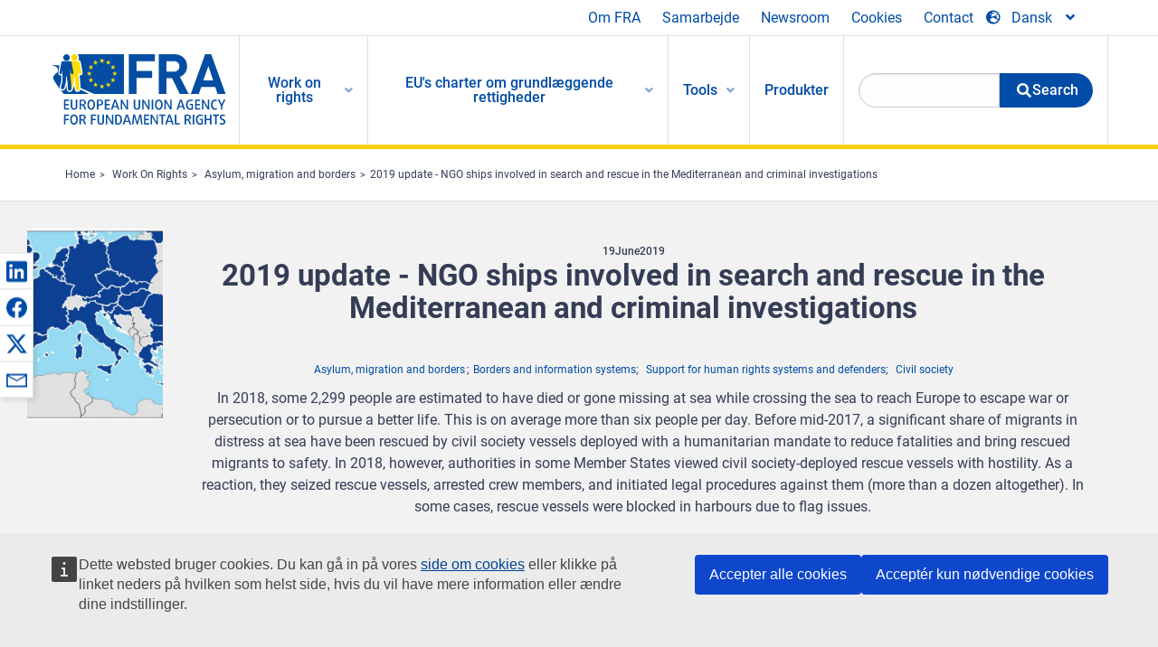

--- FILE ---
content_type: text/html; charset=UTF-8
request_url: https://fra.europa.eu/da/publication/2019/2019-update-ngo-ships-involved-search-and-rescue-mediterranean-and-criminal
body_size: 27470
content:
<!DOCTYPE html>
<html lang="da" dir="ltr" prefix="og: https://ogp.me/ns#" class="no-js">
  <head>
    <meta charset="utf-8" />
<noscript><style>form.antibot * :not(.antibot-message) { display: none !important; }</style>
</noscript><script>var _paq = _paq || [];(function(){var u=(("https:" == document.location.protocol) ? "https://fra.europa.eu/analytics/" : "http://fra.europa.eu/analytics/");_paq.push(["setSiteId", "1"]);_paq.push(["setTrackerUrl", u+"matomo.php"]);_paq.push(["setDoNotTrack", 1]);_paq.push(["disableCookies"]);if (!window.matomo_search_results_active) {_paq.push(["trackPageView"]);}_paq.push(["setIgnoreClasses", ["no-tracking","colorbox"]]);_paq.push(["enableLinkTracking"]);var d=document,g=d.createElement("script"),s=d.getElementsByTagName("script")[0];g.type="text/javascript";g.defer=true;g.async=true;g.src=u+"matomo.js";s.parentNode.insertBefore(g,s);})();</script>
<link rel="shortlink" href="https://fra.europa.eu/en/node/36771" />
<link rel="canonical" href="https://fra.europa.eu/en/publication/2019/2019-update-ngo-ships-involved-search-and-rescue-mediterranean-and-criminal" />
<meta property="og:site_name" content="European Union Agency for Fundamental Rights" />
<meta property="og:url" content="https://fra.europa.eu/en/publication/2019/2019-update-ngo-ships-involved-search-and-rescue-mediterranean-and-criminal" />
<meta property="og:title" content="2019 update - NGO ships involved in search and rescue in the Mediterranean and criminal investigations" />
<meta property="og:image" content="https://fra.europa.eu/sites/default/files/styles/large/public/fra_images/sar_no_labels-04.jpg?itok=aogOuKpi" />
<meta property="og:updated_time" content="2025-07-02T13:28:47+02:00" />
<meta property="article:published_time" content="2019-06-19T12:23:03+02:00" />
<meta property="article:modified_time" content="2025-07-02T13:28:47+02:00" />
<meta name="twitter:card" content="summary_large_image" />
<meta name="twitter:title" content="2019 update - NGO ships involved in search and rescue in the Mediterranean and criminal investigations" />
<meta name="twitter:image" content="https://fra.europa.eu/sites/default/files/styles/large/public/fra_images/sar_no_labels-04.jpg?itok=aogOuKpi" />
<meta name="Generator" content="Drupal 10 (https://www.drupal.org)" />
<meta name="MobileOptimized" content="width" />
<meta name="HandheldFriendly" content="true" />
<meta name="viewport" content="width=device-width, initial-scale=1.0" />
<meta http-equiv="ImageToolbar" content="false" />
<meta name="google-site-verification" content="s11PSZeL5c0yZxr5nTUaJ9gZ6dxMB0hGH1l_KZOFc40" />
<link rel="icon" href="/themes/custom/fra_foundation/favicon.ico" type="image/vnd.microsoft.icon" />
<link rel="alternate" hreflang="en" href="https://fra.europa.eu/en/publication/2019/2019-update-ngo-ships-involved-search-and-rescue-mediterranean-and-criminal" />

    <title>2019 update - NGO ships involved in search and rescue in the Mediterranean and criminal investigations | European Union Agency for Fundamental Rights</title>
    <link rel="stylesheet" media="all" href="/sites/default/files/css/css_ZV2-rB1MH-_R0mbXrJNmgCALt1EJYJ_LsvHL80uTClM.css?delta=0&amp;language=da&amp;theme=fra_foundation&amp;include=[base64]" />
<link rel="stylesheet" media="all" href="/sites/default/files/css/css_NNk2j1KUr4nHl_x1usMsJMGSRAArkDYiGb5G7MLH9mY.css?delta=1&amp;language=da&amp;theme=fra_foundation&amp;include=[base64]" />
<link rel="stylesheet" media="all" href="/themes/custom/fra_foundation/css/fra_foundation.css?t97vk9" />
<link rel="stylesheet" media="all" href="/sites/default/files/css/css_l4x_7z78SLR3e5Kw6fC_VKSVpYBc670kdf5kCLYESyc.css?delta=3&amp;language=da&amp;theme=fra_foundation&amp;include=[base64]" />
<link rel="stylesheet" media="all" href="/sites/default/files/css/css_pLL0oMiuhBLpJ0lOpPGQayTZMVtCcMKutmnfsFgAd_E.css?delta=4&amp;language=da&amp;theme=fra_foundation&amp;include=[base64]" />

    
<script type="application/ld+json">
	{
	  "@context": "https://schema.org",
	  "@type": "WebSite",
	  "name": "European Union Agency for Fundamental Rights",
	  "alternateName": "FRA",
	  "url": "https://fra.europa.eu/"
	}
</script>
<script type="application/ld+json">
	{
	  "@context": "https://schema.org",
	  "@type": "Organization",
	  "name": "European Union Agency for Fundamental Rights",
	  "url": "https://fra.europa.eu/",
	  "logo": "https://fra.europa.eu/themes/custom/fra_foundation/logo.svg"
	}
</script>


  </head>
  <body class="lang-da section-da path-node node--type-fra-publication page-node-type-fra-publication">
  <a href="#main-content" class="show-on-focus skip-link">
    Skip to main content
  </a>
  
    <div class="dialog-off-canvas-main-canvas" data-off-canvas-main-canvas>
    	<script type="application/json">{"utility":"cck","url":"https:\/\/fra.europa.eu\/{lang}\/cookies","target":true}</script>

<div class="off-canvas-wrapper">
	<div class="inner-wrap off-canvas-wrapper-inner" id="inner-wrap" data-off-canvas-wrapper>
		<aside id="left-off-canvas-menu" class="off-canvas left-off-canvas-menu position-left" role="complementary" data-off-canvas>
			
		</aside>

		<aside id="right-off-canvas-menu" class="off-canvas right-off-canvas-menu position-right" role="complementary" data-off-canvas>
			
		</aside>

		<div class="off-canvas-content" data-off-canvas-content>
							<header class="row" role="banner" aria-label="Site header">
									<div class="large-12 columns">
						<div class='top-main-wrapper'>
							<div class="top-wrapper">
								<div class="header-menu-wrapper">
									<nav role="navigation" aria-labelledby="block-topmenu-menu" id="block-topmenu" class="hide-for-small block-topmenu">
            
  <h2 class="block-title visually-hidden" id="block-topmenu-menu">Top Menu</h2>
  

        
              <ul class="menu">
              <li>
        <a href="/da/about-fra" class="Fra_top" target="_self" data-drupal-link-system-path="node/24">Om FRA</a>
              </li>
          <li>
        <a href="/da/samarbejde" data-drupal-link-system-path="node/18">Samarbejde</a>
              </li>
          <li>
        <a href="/da/news-and-events" data-drupal-link-system-path="news-and-events">Newsroom</a>
              </li>
          <li>
        <a href="/da/cookies" class="Fra_top" target="_self" data-drupal-link-system-path="node/36978">Cookies</a>
              </li>
          <li>
        <a href="/da/contact?page_manager_page_variant_weight=0&amp;page_manager_page=contact&amp;page_manager_page_variant=contact-block_display-0&amp;overridden_route_name=contact.site_page&amp;base_route_name=contact.site_page" data-drupal-link-system-path="contact">Contact</a>
              </li>
        </ul>
  


  </nav>

								</div>
								<div class="top-group-wrapper">
									<div class="language-switcher-language-url block-languageswitcher block block-language block-language-blocklanguage-interface" id="block-languageswitcher" role="navigation">
  
    

  
          
<button class="button" data-toggle="LangModal"  aria-label="Change Language" aria-haspopup="dialog">
<div class="custom-lang-switcher">
      <h2 id="LangModalLabel" class="visually-hidden">Select Language</h2>
              <i  class="fas fa-globe-europe"></i>Dansk<i class="fas fa-angle-down"></i>
    </div></button>
  <div class="full reveal" id="LangModal" data-reveal>
    <div class="modal-wrapper">
     <button id="closeLangModal" class="close-button" data-close aria-label="Close reveal" type="button">
        <span aria-hidden="true">&times;</span>
     </button>
    <h2> Select site language </h2>
     <ul>       <div class="lang-group-a">              <li hreflang="bg" data-drupal-link-system-path="node/36771" class="bg"><a href="/bg/publication/2019/2019-update-ngo-ships-involved-search-and-rescue-mediterranean-and-criminal" class="language-link" hreflang="bg" data-drupal-link-system-path="node/36771">Български</a>
                    </li>
                        <li hreflang="cs" data-drupal-link-system-path="node/36771" class="cs"><a href="/cs/publication/2019/2019-update-ngo-ships-involved-search-and-rescue-mediterranean-and-criminal" class="language-link" hreflang="cs" data-drupal-link-system-path="node/36771">Čeština</a>
                    </li>
                        <li hreflang="da" data-drupal-link-system-path="node/36771" class="da is-active-lang is-active" aria-current="page"><a href="/da/publication/2019/2019-update-ngo-ships-involved-search-and-rescue-mediterranean-and-criminal" class="language-link is-active" hreflang="da" data-drupal-link-system-path="node/36771" aria-current="page">Dansk</a>
          <i class="fas fa-check"></i>          </li>
                        <li hreflang="de" data-drupal-link-system-path="node/36771" class="de"><a href="/de/publication/2019/2019-update-ngo-ships-involved-search-and-rescue-mediterranean-and-criminal" class="language-link" hreflang="de" data-drupal-link-system-path="node/36771">Deutsch</a>
                    </li>
                        <li hreflang="el" data-drupal-link-system-path="node/36771" class="el"><a href="/el/publication/2019/2019-update-ngo-ships-involved-search-and-rescue-mediterranean-and-criminal" class="language-link" hreflang="el" data-drupal-link-system-path="node/36771">Ελληνικά</a>
                    </li>
                        <li hreflang="en" data-drupal-link-system-path="node/36771" class="en"><a href="/en/publication/2019/2019-update-ngo-ships-involved-search-and-rescue-mediterranean-and-criminal" class="language-link" hreflang="en" data-drupal-link-system-path="node/36771">English</a>
                    </li>
                        <li hreflang="es" data-drupal-link-system-path="node/36771" class="es"><a href="/es/publication/2019/2019-update-ngo-ships-involved-search-and-rescue-mediterranean-and-criminal" class="language-link" hreflang="es" data-drupal-link-system-path="node/36771">Español</a>
                    </li>
                        <li hreflang="et" data-drupal-link-system-path="node/36771" class="et"><a href="/et/publication/2019/2019-update-ngo-ships-involved-search-and-rescue-mediterranean-and-criminal" class="language-link" hreflang="et" data-drupal-link-system-path="node/36771">Eesti</a>
                    </li>
                        <li hreflang="fi" data-drupal-link-system-path="node/36771" class="fi"><a href="/fi/publication/2019/2019-update-ngo-ships-involved-search-and-rescue-mediterranean-and-criminal" class="language-link" hreflang="fi" data-drupal-link-system-path="node/36771">Suomi</a>
                    </li>
                        <li hreflang="fr" data-drupal-link-system-path="node/36771" class="fr"><a href="/fr/publication/2019/2019-update-ngo-ships-involved-search-and-rescue-mediterranean-and-criminal" class="language-link" hreflang="fr" data-drupal-link-system-path="node/36771">Français</a>
                    </li>
                        <li hreflang="ga" data-drupal-link-system-path="node/36771" class="ga"><a href="/ga/publication/2019/2019-update-ngo-ships-involved-search-and-rescue-mediterranean-and-criminal" class="language-link" hreflang="ga" data-drupal-link-system-path="node/36771">Gaeilge</a>
                    </li>
                        <li hreflang="hr" data-drupal-link-system-path="node/36771" class="hr"><a href="/hr/publication/2019/2019-update-ngo-ships-involved-search-and-rescue-mediterranean-and-criminal" class="language-link" hreflang="hr" data-drupal-link-system-path="node/36771">Hrvatski</a>
                    </li>
           </div>                   <div class="lang-group-b">        <li hreflang="hu" data-drupal-link-system-path="node/36771" class="hu"><a href="/hu/publication/2019/2019-update-ngo-ships-involved-search-and-rescue-mediterranean-and-criminal" class="language-link" hreflang="hu" data-drupal-link-system-path="node/36771">Magyar</a>
                    </li>
                        <li hreflang="it" data-drupal-link-system-path="node/36771" class="it"><a href="/it/publication/2019/2019-update-ngo-ships-involved-search-and-rescue-mediterranean-and-criminal" class="language-link" hreflang="it" data-drupal-link-system-path="node/36771">Italiano</a>
                    </li>
                        <li hreflang="lt" data-drupal-link-system-path="node/36771" class="lt"><a href="/lt/publication/2019/2019-update-ngo-ships-involved-search-and-rescue-mediterranean-and-criminal" class="language-link" hreflang="lt" data-drupal-link-system-path="node/36771">Lietuvių</a>
                    </li>
                        <li hreflang="lv" data-drupal-link-system-path="node/36771" class="lv"><a href="/lv/publication/2019/2019-update-ngo-ships-involved-search-and-rescue-mediterranean-and-criminal" class="language-link" hreflang="lv" data-drupal-link-system-path="node/36771">Latviešu</a>
                    </li>
                        <li hreflang="mt" data-drupal-link-system-path="node/36771" class="mt"><a href="/mt/publication/2019/2019-update-ngo-ships-involved-search-and-rescue-mediterranean-and-criminal" class="language-link" hreflang="mt" data-drupal-link-system-path="node/36771">Malti</a>
                    </li>
                        <li hreflang="nl" data-drupal-link-system-path="node/36771" class="nl"><a href="/nl/publication/2019/2019-update-ngo-ships-involved-search-and-rescue-mediterranean-and-criminal" class="language-link" hreflang="nl" data-drupal-link-system-path="node/36771">Nederlands</a>
                    </li>
                        <li hreflang="pl" data-drupal-link-system-path="node/36771" class="pl"><a href="/pl/publication/2019/2019-update-ngo-ships-involved-search-and-rescue-mediterranean-and-criminal" class="language-link" hreflang="pl" data-drupal-link-system-path="node/36771">Polski</a>
                    </li>
                        <li hreflang="pt" data-drupal-link-system-path="node/36771" class="pt"><a href="/pt/publication/2019/2019-update-ngo-ships-involved-search-and-rescue-mediterranean-and-criminal" class="language-link" hreflang="pt" data-drupal-link-system-path="node/36771">Português</a>
                    </li>
                        <li hreflang="ro" data-drupal-link-system-path="node/36771" class="ro"><a href="/ro/publication/2019/2019-update-ngo-ships-involved-search-and-rescue-mediterranean-and-criminal" class="language-link" hreflang="ro" data-drupal-link-system-path="node/36771">Română</a>
                    </li>
                        <li hreflang="sk" data-drupal-link-system-path="node/36771" class="sk"><a href="/sk/publication/2019/2019-update-ngo-ships-involved-search-and-rescue-mediterranean-and-criminal" class="language-link" hreflang="sk" data-drupal-link-system-path="node/36771">Slovenčina</a>
                    </li>
                        <li hreflang="sl" data-drupal-link-system-path="node/36771" class="sl"><a href="/sl/publication/2019/2019-update-ngo-ships-involved-search-and-rescue-mediterranean-and-criminal" class="language-link" hreflang="sl" data-drupal-link-system-path="node/36771">Slovenščina</a>
                    </li>
                        <li hreflang="sv" data-drupal-link-system-path="node/36771" class="sv"><a href="/sv/publication/2019/2019-update-ngo-ships-involved-search-and-rescue-mediterranean-and-criminal" class="language-link" hreflang="sv" data-drupal-link-system-path="node/36771">Svenska</a>
                    </li>
          </ul>  </div>
</div> <!-- modal-wrapper -->

    
    
</div>

								</div>
							</div>
						</div>
													<script type="application/json">
								{
								                "service": "share",
								                "version" : "2.0",
								                "popup": false,
								                "icon": true,
								                "display": "icons",
								                 "networks": [
													"linkedin",
								                    "facebook",
								                    "x",
								                    "email"
								                    ],
								                  "selection": false,
								                  "css": {
								                  "list": "PubShare"
								                  },
								                  "shortenurl": true
								                }
							</script>
												  <div>
    <nav role="navigation" aria-labelledby="block-topbar-menu-menu" id="block-topbar-menu" class="hide-for-xlarge block-cedefop-block-topbar-menu block-topbar-menu">
            
  <h2 class="block-title visually-hidden" id="block-topbar-menu-menu">Custom Topbar</h2>
  

  <div class="title-bar" data-responsive-toggle="menu" data-hide-for="hide-for-medium">
          <a href="/da" rel="home" class="site-logo">
       <img id="top-bar-logo" src="/themes/custom/fra_foundation/logo.svg" alt="Home" />
      </a>
               <div class="top-bar-wrapper">
      <h2 class="AdvancedSearch advancedSearchTitle">Search the FRA website</h2>
          <ul class="right"><li class="has-form"><form class="views-exposed-form" data-drupal-selector="views-exposed-form-new-search-page-1" action="/da/search" method="get" id="views-exposed-form-new-search-page-1" accept-charset="UTF-8">
  <div class="js-form-item form-item js-form-type-search-api-autocomplete form-item-search js-form-item-search">
      <label for="edit-search">Search</label>
        <input data-drupal-selector="edit-search" data-search-api-autocomplete-search="new_search" class="form-autocomplete form-text" data-autocomplete-path="/da/search_api_autocomplete/new_search?display=page_1&amp;&amp;filter=search" type="text" id="edit-search" name="search" value="" size="30" maxlength="128" />

        </div>
<div data-drupal-selector="edit-actions" class="form-actions js-form-wrapper form-wrapper" id="edit-actions"><div class="search-wrapper">
    <i class="fas fa-search"></i>
    <input class="success button radius js-form-submit form-submit" data-drupal-selector="edit-submit-new-search" type="submit" id="edit-submit-new-search" value="Search" />
</div>


</div>


</form>
</ul></li>
    </div>
          <button class="menu-icon" type="button" data-toggle value="menu-icon">menu-icon</button>
  </div>

  <div class="top-bar" id="menu">
    <ul class="vertical menu" data-auto-height='true' >
                   <ul class="menu vertical" data-responsive-menu="drilldown" data-parent-link="true">
                                       
  <ul  class= "vertical submenu  menu drilldown  menu-level--0"  data-submenu>
                
                          <li class= "submenu__item">
              <a href="/da/work-on-rights"  class="menu__link">Work on rights</a>
                                
  <ul  class= "vertical submenu  menu drilldown  menu-level--1"  data-submenu>
                
                          <li class= "submenu__item">
              <a href="/da/themes/justice-victims-rights-and-judicial-cooperation"  class="menu__link">Retfærdighed, ofres rettigheder og retligt samarbejde</a>
                                
  <ul  class= "vertical submenu  menu drilldown  menu-level--2"  data-submenu>
                
                          <li class= "menu__item ">
              <a href="/da/themes/victims-rights"  class="menu__link">Ofrenes rettigheder</a>
              </li>
                
                          <li class= "menu__item ">
              <a href="/da/themes/defendants-rights"  class="menu__link">Forsvarets rettigheder</a>
              </li>
                
                          <li class= "menu__item ">
              <a href="/da/themes/civil-justice"  class="menu__link">Civilret</a>
              </li>
                
                          <li class= "menu__item ">
              <a href="/da/themes/judicial-cooperation-and-rule-law"  class="menu__link">Retligt samarbejde og retssamfund</a>
              </li>
                
                          <li class= "menu__item ">
              <a href="/da/themes/security"  class="menu__link">Sikkerhed</a>
              </li>
                
                          <li class= "menu__item ">
              <a href="/da/themes/business-and-human-rights"  class="menu__link">Erhvervslivet og menneskerettigheder</a>
              </li>
      </ul>
              </li>
                
                          <li class= "submenu__item">
              <a href="/da/themes/equality-non-discrimination-and-racism"  class="menu__link">Ligestilling, ikkeforskelsbehandling og racisme</a>
                                
  <ul  class= "vertical submenu  menu drilldown  menu-level--2"  data-submenu>
                
                          <li class= "menu__item ">
              <a href="/da/themes/children-youth-and-older-people"  class="menu__link">Børn, unge og ældre</a>
              </li>
                
                          <li class= "menu__item ">
              <a href="/da/themes/people-disabilities"  class="menu__link">Mennesker med handicap</a>
              </li>
                
                          <li class= "menu__item ">
              <a href="/da/themes/hate-crime"  class="menu__link">Hadforbrydelser</a>
              </li>
                
                          <li class= "menu__item ">
              <a href="/da/themes/racial-and-ethnic-origin"  class="menu__link">Racemæssig eller etnisk baggrund</a>
              </li>
                
                          <li class= "menu__item ">
              <a href="/da/themes/religion-and-belief"  class="menu__link">Religion og tro</a>
              </li>
                
                          <li class= "menu__item ">
              <a href="/da/themes/roma"  class="menu__link">Roma</a>
              </li>
                
                          <li class= "menu__item ">
              <a href="/da/themes/sex-sexual-orientation-and-gender"  class="menu__link">Sex, seksuel orientering og kønsidentitet</a>
              </li>
      </ul>
              </li>
                
                          <li class= "submenu__item">
              <a href="/da/themes/asylum-migration-and-borders"  class="menu__link">Asyl, migration og grænser</a>
                                
  <ul  class= "vertical submenu  menu drilldown  menu-level--2"  data-submenu>
                
                          <li class= "menu__item ">
              <a href="/da/themes/access-asylum"  class="menu__link">Adgang til asyl</a>
              </li>
                
                          <li class= "menu__item ">
              <a href="/da/themes/borders-and-information-systems-0"  class="menu__link">Grænser og informationssystemer</a>
              </li>
                
                          <li class= "menu__item ">
              <a href="/da/themes/child-protection"  class="menu__link">Beskyttelse af børn</a>
              </li>
                
                          <li class= "menu__item ">
              <a href="/da/themes/irregular-migration-return-and-immigration-detention"  class="menu__link">Irregulær migration, tilbagesendelse og tilbageholdelse i forbindelse med immigration</a>
              </li>
                
                          <li class= "menu__item ">
              <a href="/da/themes/legal-migration-and-integration"  class="menu__link">Regulær migration og integration</a>
              </li>
                
                          <li class= "menu__item ">
              <a href="/da/themes/trafficking-and-labour-exploitation"  class="menu__link">Ulovlig handel og udnyttelse af arbejdskraften</a>
              </li>
      </ul>
              </li>
                
                          <li class= "submenu__item">
              <a href="/da/themes/data-protection-privacy-and-new-technologies"  class="menu__link">Databeskyttelse, privatlivets fred og ny teknologi</a>
                                
  <ul  class= "vertical submenu  menu drilldown  menu-level--2"  data-submenu>
                
                          <li class= "menu__item ">
              <a href="/da/themes/artificial-intelligence-and-big-data"  class="menu__link">Kunstig intelligens og big data</a>
              </li>
                
                          <li class= "menu__item ">
              <a href="/da/themes/borders-and-information-systems"  class="menu__link">Grænser og informationssystemer</a>
              </li>
                
                          <li class= "menu__item ">
              <a href="/da/themes/data-protection"  class="menu__link">Databeskyttelse</a>
              </li>
                
                          <li class= "menu__item ">
              <a href="/da/themes/unlawful-profiling"  class="menu__link">Ulovlig profilering</a>
              </li>
      </ul>
              </li>
                
                          <li class= "submenu__item">
              <a href="/da/themes/support-human-rights-systems-and-defenders"  class="menu__link">Støtte til menneskerettighedssystemer og -forkæmpere</a>
                                
  <ul  class= "vertical submenu  menu drilldown  menu-level--2"  data-submenu>
                
                          <li class= "menu__item ">
              <a href="/da/themes/eu-charter-fundamental-rights"  class="menu__link">EU&#039;s charter om grundlæggende rettigheder</a>
              </li>
                
                          <li class= "menu__item ">
              <a href="/da/themes/inter-governmental-human-rights-systems"  class="menu__link">Mellemstatslige menneskerettighedssystemer</a>
              </li>
                
                          <li class= "menu__item ">
              <a href="/da/themes/national-human-rights-systems-and-bodies"  class="menu__link">Nationale menneskerettighedssystemer og -organer</a>
              </li>
                
                          <li class= "menu__item ">
              <a href="/da/themes/civil-society"  class="menu__link">Civilsamfundet</a>
              </li>
      </ul>
              </li>
                
                          <li class= "submenu__item">
              <a href="/da/themes/environmental-and-social-sustainability"  class="menu__link">Environmental and social sustainability</a>
                                
  <ul  class= "vertical submenu  menu drilldown  menu-level--2"  data-submenu>
                
                          <li class= "menu__item ">
              <a href="/da/themes/climate-change-and-environmental-protection"  class="menu__link">Climate change and environmental protection</a>
              </li>
                
                          <li class= "menu__item ">
              <a href="/da/themes/just-and-green-transition"  class="menu__link">Just and green transition</a>
              </li>
                
                          <li class= "menu__item ">
              <a href="/da/themes/business-and-human-rights-0"  class="menu__link">Business and human rights</a>
              </li>
                
                          <li class= "menu__item ">
              <a href="/da/themes/human-rights-due-diligence"  class="menu__link">Human rights due diligence</a>
              </li>
                
                          <li class= "menu__item ">
              <a href="/da/themes/consumer-protection"  class="menu__link">Consumer protection</a>
              </li>
      </ul>
              </li>
      </ul>
              </li>
                
                          <li class= "submenu__item">
              <a href="/da/eu-charter"  class="menu__link">EU&#039;s charter om grundlæggende rettigheder</a>
                                
  <ul  class= "vertical submenu  menu drilldown  menu-level--1"  data-submenu>
                
                          <li class= "menu__item ">
              <a href="/da/about-fundamental-rights"  class="menu__link">Hvad er grundlæggende rettigheder?</a>
              </li>
                
                          <li class= "menu__item ">
              <a href="/da/about-fundamental-rights"  class="menu__link">What is the EU Charter of Fundamental Rights?</a>
              </li>
                
                          <li class= "menu__item ">
              <a href="/da/eu-charter/article/0-praeambel"  class="menu__link">Præambel</a>
              </li>
                
                          <li class= "submenu__item">
              <a href="/da/eu-charter/title/title-i-dignity"  class="menu__link">Afsnit I: Værdighed</a>
                                
  <ul  class= "vertical submenu  menu drilldown  menu-level--2"  data-submenu>
                
                          <li class= "menu__item ">
              <a href="/da/eu-charter/article/1-den-menneskelige-vaerdighed"  class="menu__link">1 - Den menneskelige værdighed</a>
              </li>
                
                          <li class= "menu__item ">
              <a href="/da/eu-charter/article/2-ret-til-livet"  class="menu__link">2 - Ret til livet</a>
              </li>
                
                          <li class= "menu__item ">
              <a href="/da/eu-charter/article/3-ret-til-respekt-menneskets-integritet"  class="menu__link">3 - Ret til respekt for menneskets integritet</a>
              </li>
                
                          <li class= "menu__item ">
              <a href="/da/eu-charter/article/4-forbud-mod-tortur-og-umenneskelig-eller-nedvaerdigende-behandling-eller-straf"  class="menu__link">4 - Forbud mod tortur og umenneskelig eller nedværdigende behandling eller straf</a>
              </li>
                
                          <li class= "menu__item ">
              <a href="/da/eu-charter/article/5-forbud-mod-slaveri-og-tvangsarbejde"  class="menu__link">5 - Forbud mod slaveri og tvangsarbejde</a>
              </li>
      </ul>
              </li>
                
                          <li class= "submenu__item">
              <a href="/da/eu-charter/title/title-ii-freedoms"  class="menu__link">Afsnit II: Friheder</a>
                                
  <ul  class= "vertical submenu  menu drilldown  menu-level--2"  data-submenu>
                
                          <li class= "menu__item ">
              <a href="/da/eu-charter/article/6-ret-til-frihed-og-sikkerhed"  class="menu__link">6 - Ret til frihed og sikkerhed</a>
              </li>
                
                          <li class= "menu__item ">
              <a href="/da/eu-charter/article/7-respekt-privatliv-og-familieliv"  class="menu__link">7 - Respekt for privatliv og familieliv</a>
              </li>
                
                          <li class= "menu__item ">
              <a href="/da/eu-charter/article/8-beskyttelse-af-personoplysninger"  class="menu__link">8 - Beskyttelse af personoplysninger</a>
              </li>
                
                          <li class= "menu__item ">
              <a href="/da/eu-charter/article/9-ret-til-indgaa-aegteskab-og-ret-til-stifte-familie"  class="menu__link">9 - Ret til at indgå ægteskab og ret til at stifte familie</a>
              </li>
                
                          <li class= "menu__item ">
              <a href="/da/eu-charter/article/10-ret-til-taenke-frit-og-til-samvittigheds-og-religionsfrihed"  class="menu__link">10 - Ret til at tænke frit og til samvittigheds</a>
              </li>
                
                          <li class= "menu__item ">
              <a href="/da/eu-charter/article/11-ytrings-og-informationsfrihed"  class="menu__link">11 - Ytrings</a>
              </li>
                
                          <li class= "menu__item ">
              <a href="/da/eu-charter/article/12-forsamlings-og-foreningsfrihed"  class="menu__link">12 - Forsamlings</a>
              </li>
                
                          <li class= "menu__item ">
              <a href="/da/eu-charter/article/13-frihed-kunst-og-videnskab"  class="menu__link">13 - Frihed for kunst og videnskab</a>
              </li>
                
                          <li class= "menu__item ">
              <a href="/da/eu-charter/article/14-ret-til-uddannelse"  class="menu__link">14 - Ret til uddannelse</a>
              </li>
                
                          <li class= "menu__item ">
              <a href="/da/eu-charter/article/15-erhvervsfrihed-og-ret-til-arbejde"  class="menu__link">15 - Erhvervsfrihed og ret til at arbejde</a>
              </li>
                
                          <li class= "menu__item ">
              <a href="/da/eu-charter/article/16-frihed-til-oprette-og-drive-egen-virksomhed"  class="menu__link">16 - Frihed til at oprette og drive egen virksomhed</a>
              </li>
                
                          <li class= "menu__item ">
              <a href="/da/eu-charter/article/17-ejendomsret"  class="menu__link">17 - Ejendomsret</a>
              </li>
                
                          <li class= "menu__item ">
              <a href="/da/eu-charter/article/18-asylret"  class="menu__link">18 - Asylret</a>
              </li>
                
                          <li class= "menu__item ">
              <a href="/da/eu-charter/article/19-beskyttelse-i-tilfaelde-af-udsendelse-udvisning-og-udlevering"  class="menu__link">19 - Beskyttelse i tilfælde af udsendelse, udvisning og udlevering</a>
              </li>
      </ul>
              </li>
                
                          <li class= "submenu__item">
              <a href="/da/eu-charter/title/title-iii-equality"  class="menu__link">Afsnit III: Ligestilling</a>
                                
  <ul  class= "vertical submenu  menu drilldown  menu-level--2"  data-submenu>
                
                          <li class= "menu__item ">
              <a href="/da/eu-charter/article/20-lighed-loven"  class="menu__link">20 - Lighed for loven</a>
              </li>
                
                          <li class= "menu__item ">
              <a href="/da/eu-charter/article/21-ikke-forskelsbehandling"  class="menu__link">21 - Ikke-forskelsbehandling</a>
              </li>
                
                          <li class= "menu__item ">
              <a href="/da/eu-charter/article/22-kulturel-religioes-og-sproglig-mangfoldighed"  class="menu__link">22 - Kulturel, religiøs og sproglig mangfoldighed</a>
              </li>
                
                          <li class= "menu__item ">
              <a href="/da/eu-charter/article/23-ligestilling-mellem-kvinder-og-maend"  class="menu__link">23 - Ligestilling mellem kvinder og mænd</a>
              </li>
                
                          <li class= "menu__item ">
              <a href="/da/eu-charter/article/24-boerns-rettigheder"  class="menu__link">24 - Børns rettigheder</a>
              </li>
                
                          <li class= "menu__item ">
              <a href="/da/eu-charter/article/25-aeldres-rettigheder"  class="menu__link">25 - Ældres rettigheder</a>
              </li>
                
                          <li class= "menu__item ">
              <a href="/da/eu-charter/article/26-integration-af-mennesker-med-handicap"  class="menu__link">26 - Integration af mennesker med handicap</a>
              </li>
      </ul>
              </li>
                
                          <li class= "submenu__item">
              <a href="/da/eu-charter/title/title-iv-solidarity"  class="menu__link">Afsnit IV: Solidaritet</a>
                                
  <ul  class= "vertical submenu  menu drilldown  menu-level--2"  data-submenu>
                
                          <li class= "menu__item ">
              <a href="/da/eu-charter/article/27-ret-til-information-og-hoering-af-arbejdstagerne-i-virksomheden"  class="menu__link">27 - Ret til information og høring af arbejdstagerne i virksomheden</a>
              </li>
                
                          <li class= "menu__item ">
              <a href="/da/eu-charter/article/28-forhandlingsret-og-ret-til-kollektive-skridt"  class="menu__link">28 - Forhandlingsret og ret til kollektive skridt</a>
              </li>
                
                          <li class= "menu__item ">
              <a href="/da/eu-charter/article/29-ret-til-arbejdsformidling"  class="menu__link">29 - Ret til arbejdsformidling</a>
              </li>
                
                          <li class= "menu__item ">
              <a href="/da/eu-charter/article/30-beskyttelse-i-tilfaelde-af-ubegrundet-opsigelse"  class="menu__link">30 - Beskyttelse i tilfælde af ubegrundet opsigelse</a>
              </li>
                
                          <li class= "menu__item ">
              <a href="/da/eu-charter/article/31-retfaerdige-og-rimelige-arbejdsforhold"  class="menu__link">31 - Retfærdige og rimelige arbejdsforhold</a>
              </li>
                
                          <li class= "menu__item ">
              <a href="/da/eu-charter/article/32-forbud-mod-boernearbejde-og-beskyttelse-af-unge-paa-arbejdspladsen"  class="menu__link">32 - Forbud mod børnearbejde og beskyttelse af unge på arbejdspladsen</a>
              </li>
                
                          <li class= "menu__item ">
              <a href="/da/eu-charter/article/33-familieliv-og-arbejdsliv"  class="menu__link">33 - Familieliv og arbejdsliv</a>
              </li>
                
                          <li class= "menu__item ">
              <a href="/da/eu-charter/article/34-social-sikring-og-social-bistand"  class="menu__link">34 - Social sikring og social bistand</a>
              </li>
                
                          <li class= "menu__item ">
              <a href="/da/eu-charter/article/35-sundhedsbeskyttelse"  class="menu__link">35 - Sundhedsbeskyttelse</a>
              </li>
                
                          <li class= "menu__item ">
              <a href="/da/eu-charter/article/36-adgang-til-tjenesteydelser-af-almen-oekonomisk-interesse"  class="menu__link">36 - Adgang til tjenesteydelser af almen økonomisk interesse</a>
              </li>
                
                          <li class= "menu__item ">
              <a href="/da/eu-charter/article/37-miljoebeskyttelse"  class="menu__link">37 - Miljøbeskyttelse</a>
              </li>
                
                          <li class= "menu__item ">
              <a href="/da/eu-charter/article/38-forbrugerbeskyttelse"  class="menu__link">38 - Forbrugerbeskyttelse</a>
              </li>
      </ul>
              </li>
                
                          <li class= "submenu__item">
              <a href="/da/eu-charter/title/title-v-citizens-rights"  class="menu__link">Afsnit V: Borgerrettigheder</a>
                                
  <ul  class= "vertical submenu  menu drilldown  menu-level--2"  data-submenu>
                
                          <li class= "menu__item ">
              <a href="/da/eu-charter/article/39-stemmeret-og-valgbarhed-til-europa-parlamentet"  class="menu__link">39 - Stemmeret og valgbarhed til Europa-Parlamentet</a>
              </li>
                
                          <li class= "menu__item ">
              <a href="/da/eu-charter/article/40-stemmeret-og-valgbarhed-til-kommunale-valg"  class="menu__link">40 - Stemmeret og valgbarhed til kommunale valg</a>
              </li>
                
                          <li class= "menu__item ">
              <a href="/da/eu-charter/article/41-ret-til-god-forvaltning"  class="menu__link">41 - Ret til god forvaltning</a>
              </li>
                
                          <li class= "menu__item ">
              <a href="/da/eu-charter/article/42-ret-til-aktindsigt"  class="menu__link">42 - Ret til aktindsigt</a>
              </li>
                
                          <li class= "menu__item ">
              <a href="/da/eu-charter/article/43-den-europaeiske-ombudsmand"  class="menu__link">43 - Den Europæiske Ombudsmand</a>
              </li>
                
                          <li class= "menu__item ">
              <a href="/da/eu-charter/article/44-ret-til-indgive-andragender"  class="menu__link">44 - Ret til at indgive andragender</a>
              </li>
                
                          <li class= "menu__item ">
              <a href="/da/eu-charter/article/45-fri-bevaegelighed-og-opholdsret"  class="menu__link">45 - Fri bevægelighed og opholdsret</a>
              </li>
                
                          <li class= "menu__item ">
              <a href="/da/eu-charter/article/46-diplomatisk-og-konsulaer-beskyttelse"  class="menu__link">46 - Diplomatisk og konsulær beskyttelse</a>
              </li>
      </ul>
              </li>
                
                          <li class= "submenu__item">
              <a href="/da/eu-charter/title/title-vi-justice"  class="menu__link">Afsnit VI: Retfærdighed i retssystemet</a>
                                
  <ul  class= "vertical submenu  menu drilldown  menu-level--2"  data-submenu>
                
                          <li class= "menu__item ">
              <a href="/da/eu-charter/article/47-adgang-til-effektive-retsmidler-og-til-en-upartisk-domstol"  class="menu__link">47 - Adgang til effektive retsmidler og til en upartisk domstol</a>
              </li>
                
                          <li class= "menu__item ">
              <a href="/da/eu-charter/article/48-uskyldsformodning-og-ret-til-et-forsvar"  class="menu__link">48 - Uskyldsformodning og ret til et forsvar</a>
              </li>
                
                          <li class= "menu__item ">
              <a href="/da/eu-charter/article/49-legalitetsprincippet-og-princippet-om-proportionalitet-mellem-lovovertraedelse"  class="menu__link">49 - Legalitetsprincippet og princippet om proportionalitet mellem lovovertrædelse og straf</a>
              </li>
                
                          <li class= "menu__item ">
              <a href="/da/eu-charter/article/50-ret-til-ikke-blive-retsforfulgt-eller-straffet-gange-samme-lovovertraedelse"  class="menu__link">50 - Ret til ikke at blive retsforfulgt eller straffet to gange for samme lovovertrædelse</a>
              </li>
      </ul>
              </li>
                
                          <li class= "submenu__item">
              <a href="/da/eu-charter/title/title-vii-general-provisions"  class="menu__link">Afsnit VII: Almindelige bestemmelser</a>
                                
  <ul  class= "vertical submenu  menu drilldown  menu-level--2"  data-submenu>
                
                          <li class= "menu__item ">
              <a href="/da/eu-charter/article/51-anvendelsesomraade"  class="menu__link">51 - Anvendelsesområde</a>
              </li>
                
                          <li class= "menu__item ">
              <a href="/da/eu-charter/article/52-raekkevidde-og-fortolkning-af-rettigheder-og-principper"  class="menu__link">52 - Rækkevidde og fortolkning af rettigheder og principper</a>
              </li>
                
                          <li class= "menu__item ">
              <a href="/da/eu-charter/article/53-beskyttelsesniveau"  class="menu__link">53 - Beskyttelsesniveau</a>
              </li>
                
                          <li class= "menu__item ">
              <a href="/da/eu-charter/article/54-forbud-mod-misbrug-af-rettigheder"  class="menu__link">54 - Forbud mod misbrug af rettigheder</a>
              </li>
      </ul>
              </li>
      </ul>
              </li>
                
                          <li class= "submenu__item">
              <a href="/da/tools"  class="menu__link">Tools</a>
                                
  <ul  class= "vertical submenu  menu drilldown  menu-level--1"  data-submenu>
                
                          <li class= "menu__item ">
              <a href="https://fra.europa.eu/en/databases/efris/"  class="menu__link">EU Fundamental Rights Information System - EFRIS</a>
              </li>
                
                          <li class= "menu__item ">
              <a href="https://fra.europa.eu/en/databases/criminal-detention"  class="menu__link">Criminal detention database</a>
              </li>
                
                          <li class= "menu__item ">
              <a href="https://fra.europa.eu/en/databases/anti-muslim-hatred/"  class="menu__link">Anti-Muslim hatred database</a>
              </li>
                
                          <li class= "menu__item ">
              <a href="https://fra.europa.eu/en/databases/human-rights-structures/home"  class="menu__link">National human rights structures navigator</a>
              </li>
                
                          <li class= "menu__item ">
              <a href="/da/case-law-database"  class="menu__link">Case-law database</a>
              </li>
                
                          <li class= "menu__item ">
              <a href="/da/charterpedia"  class="menu__link">Charterpedia</a>
              </li>
                
                          <li class= "menu__item ">
              <a href="https://e-learning.fra.europa.eu/"  class="menu__link">FRA e-learning platform</a>
              </li>
                
                          <li class= "menu__item ">
              <a href="/da/publications-and-resources/data-and-maps"  class="menu__link">Data visualisation</a>
              </li>
                
                          <li class= "menu__item ">
              <a href="/da/promising-practices-list"  class="menu__link">Equality data collection: promising practices</a>
              </li>
                
                          <li class= "menu__item ">
              <a href="/da/theme/hate-crime/compendium-practices"  class="menu__link">Fighting hate crime: promising practices</a>
              </li>
      </ul>
              </li>
                
                          <li class= "menu__item ">
              <a href="/da/products/search?sort_by=published_at"  class="menu__link">Produkter</a>
              </li>
      </ul>
                                <li class="menu__item" role="treeitem">
       <a href="/about-fra" class="menu__link">About FRA</a>
                              
  <ul  class= "vertical submenu  menu drilldown  menu-level--0"  data-submenu>
                
                          <li class= "submenu__item">
              <a href="/da/about-fra/who-we-are"  class="menu__link">Who we are</a>
                                
  <ul  class= "vertical submenu  menu drilldown  menu-level--1"  data-submenu>
                
                          <li class= "menu__item ">
              <a href="/da/about-fra/structure"  class="menu__link">Structure of FRA</a>
              </li>
                
                          <li class= "submenu__item">
              <a href="/da/about-fra/structure/management-board"  class="menu__link">Management Board</a>
                                
  <ul  class= "vertical submenu  menu drilldown  menu-level--2"  data-submenu>
                
                          <li class= "menu__item ">
              <a href="/da/about-fra/structure/management-board/members"  class="menu__link">Management Board members</a>
              </li>
                
                          <li class= "menu__item ">
              <a href="/da/management-board-meeting-documents"  class="menu__link"> Management Board meeting documents</a>
              </li>
      </ul>
              </li>
                
                          <li class= "menu__item ">
              <a href="/da/about-fra/structure/executive-board"  class="menu__link">Executive Board</a>
              </li>
                
                          <li class= "submenu__item">
              <a href="/da/content/scientific-committee"  class="menu__link">Scientific Committee</a>
                                
  <ul  class= "vertical submenu  menu drilldown  menu-level--2"  data-submenu>
                
                          <li class= "menu__item ">
              <a href="/da/about-fra/structure/scientific-committee/members"  class="menu__link">Scientific Committee members</a>
              </li>
      </ul>
              </li>
                
                          <li class= "menu__item ">
              <a href="/da/about-fra/structure/director"  class="menu__link">Director</a>
              </li>
                
                          <li class= "menu__item ">
              <a href="/da/about-fra/structure/management-team"  class="menu__link">Management team</a>
              </li>
      </ul>
              </li>
                
                          <li class= "submenu__item">
              <a href="/da/about-fra/what-we-do"  class="menu__link">What we do</a>
                                
  <ul  class= "vertical submenu  menu drilldown  menu-level--1"  data-submenu>
                
                          <li class= "menu__item ">
              <a href="/da/about-fra/Research-and-data"  class="menu__link">Research and data</a>
              </li>
                
                          <li class= "menu__item ">
              <a href="/da/content/capacity-building"  class="menu__link">Capacity-building</a>
              </li>
                
                          <li class= "menu__item ">
              <a href="/da/content/advising"  class="menu__link">Advising</a>
              </li>
                
                          <li class= "menu__item ">
              <a href="/da/about-fra/Convening-people"  class="menu__link">Convening people</a>
              </li>
                
                          <li class= "submenu__item">
              <a href="/da/about-fra/what-we-do/fra-for-children"  class="menu__link">FRA for children</a>
                                
  <ul  class= "vertical submenu  menu drilldown  menu-level--2"  data-submenu>
                
                          <li class= "menu__item ">
              <a href="/da/content/what-are-my-rights"  class="menu__link">What are my rights?</a>
              </li>
                
                          <li class= "menu__item ">
              <a href="/da/content/where-do-my-rights-come"  class="menu__link">Where do my rights come from?</a>
              </li>
      </ul>
              </li>
                
                          <li class= "submenu__item">
              <a href="/da/about-fra/what-we-do/areas-of-work"  class="menu__link">Areas of work</a>
                                
  <ul  class= "vertical submenu  menu drilldown  menu-level--2"  data-submenu>
                
                          <li class= "menu__item ">
              <a href="/da/about-fra/what-we-do/areas-of-work/multi-annual-frameworks-2007-2022"  class="menu__link">Multi-annual Framework 2007-2022</a>
              </li>
      </ul>
              </li>
                
                          <li class= "submenu__item">
              <a href="/da/about-fra/what-we-do/annual-work-programme"  class="menu__link">Work Programme</a>
                                
  <ul  class= "vertical submenu  menu drilldown  menu-level--2"  data-submenu>
                
                          <li class= "menu__item ">
              <a href="/da/content/archive-annual-work-programmes"  class="menu__link">Archive</a>
              </li>
      </ul>
              </li>
                
                          <li class= "submenu__item">
              <a href="/da/about-fra/what-we-do/annual-activity-programme"  class="menu__link">Annual Activity report</a>
                                
  <ul  class= "vertical submenu  menu drilldown  menu-level--2"  data-submenu>
                
                          <li class= "menu__item ">
              <a href="/da/about-fra/what-we-do/annual-activity-report/archive"  class="menu__link">Archive</a>
              </li>
      </ul>
              </li>
                
                          <li class= "menu__item ">
              <a href="/da/research/projects"  class="menu__link">Projects</a>
              </li>
      </ul>
              </li>
                
                          <li class= "submenu__item">
              <a href="/da/about-fra/recruitment"  class="menu__link">Working at FRA</a>
                                
  <ul  class= "vertical submenu  menu drilldown  menu-level--1"  data-submenu>
                
                          <li class= "submenu__item">
              <a href="/da/about-fra/recruitment/vacancies"  class="menu__link">Vacancies and selections</a>
                                
  <ul  class= "vertical submenu  menu drilldown  menu-level--2"  data-submenu>
                
                          <li class= "menu__item ">
              <a href="/da/about-fra/recruitment/previous-vacancies"  class="menu__link">Previous vacancies</a>
              </li>
      </ul>
              </li>
                
                          <li class= "menu__item ">
              <a href="/da/content/what-we-offer"  class="menu__link">What we offer</a>
              </li>
                
                          <li class= "menu__item ">
              <a href="/da/content/work-life-balance"  class="menu__link">Work-life balance</a>
              </li>
                
                          <li class= "menu__item ">
              <a href="/da/about-fra/recruitment/application-instructions"  class="menu__link">Application instructions</a>
              </li>
                
                          <li class= "menu__item ">
              <a href="/da/content/seconded-national-experts"  class="menu__link">Seconded National Experts</a>
              </li>
                
                          <li class= "menu__item ">
              <a href="/da/about-fra/recruitment/traineeship"  class="menu__link">Traineeship</a>
              </li>
                
                          <li class= "menu__item ">
              <a href="/da/about-fra/recruitment/study-visits"  class="menu__link">Study visits at FRA</a>
              </li>
      </ul>
              </li>
                
                          <li class= "submenu__item">
              <a href="/da/about-fra/procurement"  class="menu__link">Procurement</a>
                                
  <ul  class= "vertical submenu  menu drilldown  menu-level--1"  data-submenu>
                
                          <li class= "menu__item ">
              <a href="/da/about-fra/procurement/ongoing-procedures"  class="menu__link">Ongoing procedures</a>
              </li>
                
                          <li class= "menu__item ">
              <a href="/da/about-fra/procurement/closed-procedures"  class="menu__link">Closed procedures</a>
              </li>
                
                          <li class= "menu__item ">
              <a href="/da/about-fra/procurement/contracts-awarded"  class="menu__link">Contracts awarded</a>
              </li>
      </ul>
              </li>
                
                          <li class= "submenu__item">
              <a href="/da/content/finance-and-budget"  class="menu__link">Finance and budget</a>
                                
  <ul  class= "vertical submenu  menu drilldown  menu-level--1"  data-submenu>
                
                          <li class= "menu__item ">
              <a href="/da/about-fra/finance-and-budget/financial-rules"  class="menu__link">Financial Rules</a>
              </li>
                
                          <li class= "menu__item ">
              <a href="/da/about-fra/finance-and-budget/financial-documents"  class="menu__link">Financial documents</a>
              </li>
      </ul>
              </li>
                
                          <li class= "submenu__item">
              <a href="/da/about-fra/register-of-documents"  class="menu__link">Aktindsigt</a>
                                
  <ul  class= "vertical submenu  menu drilldown  menu-level--1"  data-submenu>
                
                          <li class= "menu__item ">
              <a href="/da/about-fra/aktindsigt"  class="menu__link">Access to documents</a>
              </li>
                
                          <li class= "menu__item ">
              <a href="/da/about-fra/aktindsigt/anmodningen-om-aktindsigt"  class="menu__link">Anmodningen om aktindsigt</a>
              </li>
      </ul>
              </li>
                
                          <li class= "submenu__item">
              <a href="/da/about-fra/data-protection"  class="menu__link">Data protection within FRA</a>
                                
  <ul  class= "vertical submenu  menu drilldown  menu-level--1"  data-submenu>
                
                          <li class= "menu__item ">
              <a href="/da/about-fra/data-protection/records-registry"  class="menu__link">Records registry</a>
              </li>
      </ul>
              </li>
      </ul>
                                     <li class="menu__item" role="treeitem">
        <a href="/cooperation" class="menu__link">Cooperation</a>
                          
  <ul  class= "vertical submenu  menu drilldown  menu-level--0"  data-submenu>
                
                          <li class= "submenu__item">
              <a href="/da/samarbejde/eu-institutionerne-og-andre-organer"  class="menu__link">EU-institutionerne og andre -organer</a>
                                
  <ul  class= "vertical submenu  menu drilldown  menu-level--1"  data-submenu>
                
                          <li class= "menu__item ">
              <a href="/da/content/european-parliament"  class="menu__link">European Parliament</a>
              </li>
                
                          <li class= "menu__item ">
              <a href="/da/content/council-european-union"  class="menu__link">Council of the European Union</a>
              </li>
                
                          <li class= "menu__item ">
              <a href="/da/content/european-commission"  class="menu__link">European Commission</a>
              </li>
                
                          <li class= "submenu__item">
              <a href="/da/cooperation/eu-partners/eu-agencies"  class="menu__link">EU agencies</a>
                                
  <ul  class= "vertical submenu  menu drilldown  menu-level--2"  data-submenu>
                
                          <li class= "menu__item ">
              <a href="/da/cooperation/eu-partners/eu-agencies/jhaan-network"  class="menu__link">Justice and Home Affairs Agencies Network</a>
              </li>
      </ul>
              </li>
                
                          <li class= "menu__item ">
              <a href="/da/cooperation/eu-partners/committee-of-the-regions"  class="menu__link">European Committee of the Regions</a>
              </li>
                
                          <li class= "menu__item ">
              <a href="/da/content/european-economic-and-social-committee"  class="menu__link">European Economic and Social Committee</a>
              </li>
                
                          <li class= "menu__item ">
              <a href="/da/content/european-ombudsman"  class="menu__link">European Ombudsman</a>
              </li>
                
                          <li class= "submenu__item">
              <a href="/da/content/eus-rammer-under-de-forenede-nationers-konvention-om-rettigheder-personer-med-handicap"  class="menu__link">EU CRPD Framework</a>
                                
  <ul  class= "vertical submenu  menu drilldown  menu-level--2"  data-submenu>
                
                          <li class= "menu__item ">
              <a href="/da/content/eus-rammer-under-crpd-fremme"  class="menu__link">Promotion</a>
              </li>
                
                          <li class= "menu__item ">
              <a href="/da/content/eus-rammer-crpd-beskyttelse"  class="menu__link">Protection</a>
              </li>
                
                          <li class= "menu__item ">
              <a href="/da/content/eus-rammer-under-crpd-overvaagning"  class="menu__link">Monitoring</a>
              </li>
                
                          <li class= "menu__item ">
              <a href="/da/content/eus-rammer-under-crpd-bidrag-til-eus-gennemgang"  class="menu__link">Review process</a>
              </li>
                
                          <li class= "menu__item ">
              <a href="/da/content/ressourcer"  class="menu__link">Resources</a>
              </li>
      </ul>
              </li>
      </ul>
              </li>
                
                          <li class= "submenu__item">
              <a href="/da/samarbejde/euaposs-medlemsstater"  class="menu__link">EU’s medlemsstater</a>
                                
  <ul  class= "vertical submenu  menu drilldown  menu-level--1"  data-submenu>
                
                          <li class= "menu__item ">
              <a href="/da/cooperation/eu-member-states/national-liaison-officers"  class="menu__link">National Liaison Officers</a>
              </li>
                
                          <li class= "menu__item ">
              <a href="/da/content/national-parliaments"  class="menu__link">National Parliaments</a>
              </li>
      </ul>
              </li>
                
                          <li class= "menu__item ">
              <a href="/da/samarbejde/europaraadet"  class="menu__link">Europarådet</a>
              </li>
                
                          <li class= "submenu__item">
              <a href="/da/samarbejde/civilsamfundet-og-platformen-grundlaeggende-rettigheder"  class="menu__link">Civilsamfundet og platformen for grundlæggende rettigheder</a>
                                
  <ul  class= "vertical submenu  menu drilldown  menu-level--1"  data-submenu>
                
                          <li class= "menu__item ">
              <a href="/da/cooperation/civil-society/activities"  class="menu__link">Activities</a>
              </li>
                
                          <li class= "menu__item ">
              <a href="/da/cooperation/civil-society/civil-society-space"  class="menu__link">Civic space</a>
              </li>
                
                          <li class= "menu__item ">
              <a href="/da/cooperation/civil-society/library"  class="menu__link">Platform library</a>
              </li>
                
                          <li class= "menu__item ">
              <a href="/da/cooperation/civil-society/how-to-register"  class="menu__link">How to register</a>
              </li>
      </ul>
              </li>
                
                          <li class= "menu__item ">
              <a href="/da/samarbejde/nationale-menneskerettighedsinstitutioner-ligestillingsorganer-samt-ombudsmandsinstitutioner"  class="menu__link">Nationale menneskerettighedsinstitutioner, ligestillingsorganer samt ombudsmandsinstitutioner</a>
              </li>
                
                          <li class= "submenu__item">
              <a href="/da/samarbejde/fn-osce-og-andre-internationale-organisationer"  class="menu__link">FN, OSCE og andre internationale organisationer</a>
                                
  <ul  class= "vertical submenu  menu drilldown  menu-level--1"  data-submenu>
                
                          <li class= "menu__item ">
              <a href="/da/cooperation/osce-un-international-organisations/eea-and-norway-grants"  class="menu__link">EEA and Norway Grants</a>
              </li>
      </ul>
              </li>
                
                          <li class= "menu__item ">
              <a href="/da/samarbejde/franet"  class="menu__link">FRANET</a>
              </li>
      </ul>
                                         <li class="menu__item" role="treeitem">
       <a href="/news-and-events" class="menu__link">Newsroom</a>
                      
  <ul  class= "vertical submenu  menu drilldown  menu-level--0"  data-submenu>
                
                          <li class= "menu__item ">
              <a href="/da/media/media-contacts"  class="menu__link">Media contacts</a>
              </li>
                
                          <li class= "menu__item  is-active-trail">
              <a href="/da/news-and-events/news"  class="menu__link is-active-trail">News</a>
              </li>
                
                          <li class= "menu__item ">
              <a href="/da/media/press-releases"  class="menu__link">Press releases</a>
              </li>
                
                          <li class= "menu__item ">
              <a href="/da/news-and-events/stories"  class="menu__link">Stories</a>
              </li>
                
                          <li class= "submenu__item">
              <a href="/da/news-and-events/upcoming-events"  class="menu__link">Events</a>
                                
  <ul  class= "vertical submenu  menu drilldown  menu-level--1"  data-submenu>
                
                          <li class= "menu__item ">
              <a href="/da/news-and-events/past-events"  class="menu__link">Past Events</a>
              </li>
      </ul>
              </li>
                
                          <li class= "submenu__item">
              <a href="/da/news-and-events/fra-calendar-2026"  class="menu__link">FRA products 2026</a>
                                
  <ul  class= "vertical submenu  menu drilldown  menu-level--1"  data-submenu>
                
                          <li class= "menu__item ">
              <a href="/da/news-and-events/fra-calendar-2025"  class="menu__link">FRA products 2025</a>
              </li>
                
                          <li class= "menu__item ">
              <a href="/da/news-and-events/fra-calendar-2024"  class="menu__link">FRA products 2024</a>
              </li>
                
                          <li class= "menu__item ">
              <a href="/da/news-and-events/upcoming-products-2023"  class="menu__link">FRA products 2023</a>
              </li>
                
                          <li class= "menu__item ">
              <a href="/da/news-and-events/fra-calendar-2022"  class="menu__link">FRA products 2022</a>
              </li>
                
                          <li class= "menu__item ">
              <a href="/da/news-and-events/fra-calendar-2021"  class="menu__link">FRA products 2021</a>
              </li>
                
                          <li class= "menu__item ">
              <a href="/da/news-and-events/fra-calendar-2020"  class="menu__link">FRA Products 2020</a>
              </li>
                
                          <li class= "menu__item ">
              <a href="/da/content/upcoming-products-2019"  class="menu__link">FRA Products 2019</a>
              </li>
      </ul>
              </li>
                
                          <li class= "submenu__item">
              <a href="/da/multimedia"  class="menu__link">Multimedia</a>
                                
  <ul  class= "vertical submenu  menu drilldown  menu-level--1"  data-submenu>
                
                          <li class= "menu__item ">
              <a href="/da/publications-and-resources/videos"  class="menu__link">Videos</a>
              </li>
                
                          <li class= "menu__item ">
              <a href="/da/publications-and-resources/infographics"  class="menu__link">Infographics</a>
              </li>
                
                          <li class= "menu__item ">
              <a href="/da/publications-and-resources/podcasts"  class="menu__link">Podcasts</a>
              </li>
      </ul>
              </li>
                
                          <li class= "menu__item ">
              <a href="/da/news-and-events/speeches"  class="menu__link">Speeches</a>
              </li>
                
                          <li class= "submenu__item">
              <a href="/da/media/press-packs"  class="menu__link">Press packs</a>
                                
  <ul  class= "vertical submenu  menu drilldown  menu-level--1"  data-submenu>
                
                          <li class= "menu__item ">
              <a href="/da/media/press-packs/eu-lgbtiq-survey"  class="menu__link">EU LGBTIQ survey - Press pack</a>
              </li>
                
                          <li class= "menu__item ">
              <a href="/da/media/press-packs/rights-survey"  class="menu__link">Fundamental Rights Survey</a>
              </li>
                
                          <li class= "menu__item ">
              <a href="/da/media/press-packs/eu-lgbti-survey"  class="menu__link">EU LGBTI survey II</a>
              </li>
                
                          <li class= "menu__item ">
              <a href="/da/content/institutions-community-living-persons-disabilities-perspectives-ground-press-pack"  class="menu__link">From institutions to community living for persons with disabilities: perspectives from the ground</a>
              </li>
                
                          <li class= "menu__item ">
              <a href="/da/content/second-european-union-minorities-and-discrimination-survey-main-results-press-pack"  class="menu__link">Second European Union Minorities and Discrimination Survey – Main results</a>
              </li>
                
                          <li class= "menu__item ">
              <a href="/da/content/second-european-union-minorities-and-discrimination-survey-eu-midis-ii-muslims"  class="menu__link">Second European Union Minorities and Discrimination Survey (EU-MIDIS II) Muslims</a>
              </li>
                
                          <li class= "menu__item ">
              <a href="/da/content/press-pack-together-eu-promoting-participation-migrants-and-their-descendants"  class="menu__link">Together in the EU: Promoting the participation of migrants and their descendants</a>
              </li>
                
                          <li class= "menu__item ">
              <a href="/da/content/second-european-union-minorities-and-discrimination-survey-eu-midis-ii-roma"  class="menu__link">Second European Union Minorities and Discrimination Survey (EU-MIDIS II) Roma</a>
              </li>
                
                          <li class= "menu__item ">
              <a href="/da/content/severe-labour-exploitation-eu-262015"  class="menu__link">Severe labour exploitation in the EU</a>
              </li>
                
                          <li class= "menu__item ">
              <a href="/da/content/child-friendly-justice-perspectives-and-experiences-professionals-press-pack"  class="menu__link">Child-friendly justice – perspectives and experiences of professionals: Press pack</a>
              </li>
                
                          <li class= "menu__item ">
              <a href="/da/content/fundamental-rights-eu-borders"  class="menu__link">Fundamental rights at EU borders</a>
              </li>
                
                          <li class= "menu__item ">
              <a href="/da/content/violence-against-women-press-pack"  class="menu__link">Violence against women press pack</a>
              </li>
                
                          <li class= "menu__item ">
              <a href="/da/content/jewish-peoples-experiences-and-perceptions-hate-crime-discrimination-and-antisemitism"  class="menu__link">Jewish people’s experiences and perceptions of hate crime, discrimination and antisemitism</a>
              </li>
                
                          <li class= "menu__item ">
              <a href="/da/content/eu-lgbt-survey-press-pack"  class="menu__link">EU LGBT Press pack</a>
              </li>
                
                          <li class= "menu__item ">
              <a href="/da/content/child-friendly-justice-perspectives-and-experiences-children-press-pack"  class="menu__link">Child-friendly justice – perspectives and experiences of children</a>
              </li>
      </ul>
              </li>
                
                          <li class= "menu__item ">
              <a href="/da/news-and-events/newsletter"  class="menu__link">Newsletter</a>
              </li>
      </ul>
                                               <li class="menu__item" role="treeitem">
       <a href="/user" class="menu__link">Account</a>
                
  <ul  class= "vertical submenu  menu drilldown  menu-level--0"  data-submenu>
                
                          <li class= "menu__item ">
              <a href="/da/user/login"  class="menu__link">Log in</a>
              </li>
      </ul>
              
         </ul>
   </div>
</nav>

<nav role="navigation" aria-labelledby="block-mainmenu-2-menu" id="block-mainmenu-2" class="hide-for-small block-mainmenu-2">
            
  <h2 class="block-title visually-hidden" id="block-mainmenu-2-menu">Main menu</h2>
  

        
<div class ="fra-mega-menu">
      <a href="/da" rel="home" class="site-logo">
      <img id="top-bar-logo" src="/themes/custom/fra_foundation/logo.svg" alt="Home" />
    </a>
                      <ul class="menu dropdown" id="mega-menu-container" data-dropdown-menu data-click-open="true" data-disable-hover="true">
                    
      <li class="top-bar-has-submenu-item">
        <a href="/da/work-on-rights" data-toggle="dropdown--main-menu-1" data-drupal-link-system-path="work-on-rights">Work on rights</a>
                  <div id="dropdown--main-menu-1" class="dropdown--main-menu--pane dropdown-pane" data-dropdown data-hover-pane="false" data-position="bottom" data-close-on-click="true">
            <div class="main-menu--dropdown-wrapper">
             <div class="dropdown-title">  <a href="/da/work-on-rights" data-drupal-link-system-path="work-on-rights">Work on rights</a> </div>
                    <ul class="menu dropdown">
              <li>
          <a href="/da/themes/justice-victims-rights-and-judicial-cooperation" data-drupal-link-system-path="taxonomy/term/982">Retfærdighed, ofres rettigheder og retligt samarbejde</a>
                    <div class="submenu-wrapper">
                  <ul class="menu">
              <li>
          <a href="/da/themes/victims-rights" data-drupal-link-system-path="taxonomy/term/983">Ofrenes rettigheder</a>
        </li>
              <li>
          <a href="/da/themes/defendants-rights" data-drupal-link-system-path="taxonomy/term/984">Forsvarets rettigheder</a>
        </li>
              <li>
          <a href="/da/themes/civil-justice" data-drupal-link-system-path="taxonomy/term/985">Civilret</a>
        </li>
              <li>
          <a href="/da/themes/judicial-cooperation-and-rule-law" data-drupal-link-system-path="taxonomy/term/986">Retligt samarbejde og retssamfund</a>
        </li>
              <li>
          <a href="/da/themes/security" data-drupal-link-system-path="taxonomy/term/987">Sikkerhed</a>
        </li>
              <li>
          <a href="/da/themes/business-and-human-rights" data-drupal-link-system-path="taxonomy/term/988">Erhvervslivet og menneskerettigheder</a>
        </li>
          </ul>

          </div>
                  </li>
              <li>
          <a href="/da/themes/equality-non-discrimination-and-racism" data-drupal-link-system-path="taxonomy/term/974">Ligestilling, ikkeforskelsbehandling og racisme</a>
                    <div class="submenu-wrapper">
                  <ul class="menu">
              <li>
          <a href="/da/themes/children-youth-and-older-people" data-drupal-link-system-path="taxonomy/term/975">Børn, unge og ældre</a>
        </li>
              <li>
          <a href="/da/themes/people-disabilities" data-drupal-link-system-path="taxonomy/term/976">Mennesker med handicap</a>
        </li>
              <li>
          <a href="/da/themes/hate-crime" data-drupal-link-system-path="taxonomy/term/977">Hadforbrydelser</a>
        </li>
              <li>
          <a href="/da/themes/racial-and-ethnic-origin" data-drupal-link-system-path="taxonomy/term/978">Racemæssig eller etnisk baggrund</a>
        </li>
              <li>
          <a href="/da/themes/religion-and-belief" data-drupal-link-system-path="taxonomy/term/979">Religion og tro</a>
        </li>
              <li>
          <a href="/da/themes/roma" data-drupal-link-system-path="taxonomy/term/980">Roma</a>
        </li>
              <li>
          <a href="/da/themes/sex-sexual-orientation-and-gender" data-drupal-link-system-path="taxonomy/term/981">Sex, seksuel orientering og kønsidentitet</a>
        </li>
          </ul>

          </div>
                  </li>
              <li>
          <a href="/da/themes/asylum-migration-and-borders" data-drupal-link-system-path="taxonomy/term/962">Asyl, migration og grænser</a>
                    <div class="submenu-wrapper">
                  <ul class="menu">
              <li>
          <a href="/da/themes/access-asylum" data-drupal-link-system-path="taxonomy/term/963">Adgang til asyl</a>
        </li>
              <li>
          <a href="/da/themes/borders-and-information-systems-0" data-drupal-link-system-path="taxonomy/term/1291">Grænser og informationssystemer</a>
        </li>
              <li>
          <a href="/da/themes/child-protection" data-drupal-link-system-path="taxonomy/term/965">Beskyttelse af børn</a>
        </li>
              <li>
          <a href="/da/themes/irregular-migration-return-and-immigration-detention" data-drupal-link-system-path="taxonomy/term/966">Irregulær migration, tilbagesendelse og tilbageholdelse i forbindelse med immigration</a>
        </li>
              <li>
          <a href="/da/themes/legal-migration-and-integration" data-drupal-link-system-path="taxonomy/term/967">Regulær migration og integration</a>
        </li>
              <li>
          <a href="/da/themes/trafficking-and-labour-exploitation" data-drupal-link-system-path="taxonomy/term/968">Ulovlig handel og udnyttelse af arbejdskraften</a>
        </li>
          </ul>

          </div>
                  </li>
              <li>
          <a href="/da/themes/data-protection-privacy-and-new-technologies" data-drupal-link-system-path="taxonomy/term/969">Databeskyttelse, privatlivets fred og ny teknologi</a>
                    <div class="submenu-wrapper">
                  <ul class="menu">
              <li>
          <a href="/da/themes/artificial-intelligence-and-big-data" data-drupal-link-system-path="taxonomy/term/970">Kunstig intelligens og big data</a>
        </li>
              <li>
          <a href="/da/themes/borders-and-information-systems" data-drupal-link-system-path="taxonomy/term/964">Grænser og informationssystemer</a>
        </li>
              <li>
          <a href="/da/themes/data-protection" data-drupal-link-system-path="taxonomy/term/972">Databeskyttelse</a>
        </li>
              <li>
          <a href="/da/themes/unlawful-profiling" data-drupal-link-system-path="taxonomy/term/973">Ulovlig profilering</a>
        </li>
          </ul>

          </div>
                  </li>
              <li>
          <a href="/da/themes/support-human-rights-systems-and-defenders" data-drupal-link-system-path="taxonomy/term/989">Støtte til menneskerettighedssystemer og -forkæmpere</a>
                    <div class="submenu-wrapper">
                  <ul class="menu">
              <li>
          <a href="/da/themes/eu-charter-fundamental-rights" data-drupal-link-system-path="taxonomy/term/990">EU&#039;s charter om grundlæggende rettigheder</a>
        </li>
              <li>
          <a href="/da/themes/inter-governmental-human-rights-systems" data-drupal-link-system-path="taxonomy/term/991">Mellemstatslige menneskerettighedssystemer</a>
        </li>
              <li>
          <a href="/da/themes/national-human-rights-systems-and-bodies" data-drupal-link-system-path="taxonomy/term/992">Nationale menneskerettighedssystemer og -organer</a>
        </li>
              <li>
          <a href="/da/themes/civil-society" data-drupal-link-system-path="taxonomy/term/993">Civilsamfundet</a>
        </li>
          </ul>

          </div>
                  </li>
              <li>
          <a href="/da/themes/environmental-and-social-sustainability" data-drupal-link-system-path="taxonomy/term/1365">Environmental and social sustainability</a>
                    <div class="submenu-wrapper">
                  <ul class="menu">
              <li>
          <a href="/da/themes/climate-change-and-environmental-protection" data-drupal-link-system-path="taxonomy/term/1366">Climate change and environmental protection</a>
        </li>
              <li>
          <a href="/da/themes/just-and-green-transition" data-drupal-link-system-path="taxonomy/term/1367">Just and green transition</a>
        </li>
              <li>
          <a href="/da/themes/business-and-human-rights-0" data-drupal-link-system-path="taxonomy/term/1368">Business and human rights</a>
        </li>
              <li>
          <a href="/da/themes/human-rights-due-diligence" data-drupal-link-system-path="taxonomy/term/1369">Human rights due diligence</a>
        </li>
              <li>
          <a href="/da/themes/consumer-protection" data-drupal-link-system-path="taxonomy/term/1370">Consumer protection</a>
        </li>
          </ul>

          </div>
                  </li>
          </ul>

             </div>
           </div>
              </li>
          
      <li class="top-bar-has-submenu-item">
        <a href="/da/eu-charter" class="FraMegaMenuParent" target="_self" data-toggle="dropdown--main-menu-2" data-drupal-link-system-path="eu-charter">EU&#039;s charter om grundlæggende rettigheder</a>
                  <div id="dropdown--main-menu-2" class="dropdown--main-menu--pane dropdown-pane" data-dropdown data-hover-pane="false" data-position="bottom" data-close-on-click="true">
            <div class="main-menu--dropdown-wrapper">
             <div class="dropdown-title">  <a href="/da/eu-charter" class="FraMegaMenuParent" target="_self" data-drupal-link-system-path="eu-charter">EU&#039;s charter om grundlæggende rettigheder</a> </div>
                    <ul class="menu dropdown">
              <li>
          <a href="/da/about-fundamental-rights" data-drupal-link-system-path="node/27">Hvad er grundlæggende rettigheder?</a>
                  </li>
              <li>
          <a href="/da/about-fundamental-rights" data-drupal-link-system-path="node/27">What is the EU Charter of Fundamental Rights?</a>
                  </li>
              <li>
          <a href="/da/eu-charter/article/0-praeambel" data-drupal-link-system-path="node/12713">Præambel</a>
                  </li>
              <li>
          <a href="/da/eu-charter/title/title-i-dignity" class="FraMainChildren" target="_self" data-drupal-link-system-path="taxonomy/term/7">Afsnit I: Værdighed</a>
                    <div class="submenu-wrapper">
                  <ul class="menu">
              <li>
          <a href="/da/eu-charter/article/1-den-menneskelige-vaerdighed" data-drupal-link-system-path="node/12736"><span class="eu-charter-article-num-wrapper"> 1 -  </span>Den menneskelige værdighed</a>
        </li>
              <li>
          <a href="/da/eu-charter/article/2-ret-til-livet" data-drupal-link-system-path="node/12759"><span class="eu-charter-article-num-wrapper"> 2 -  </span>Ret til livet</a>
        </li>
              <li>
          <a href="/da/eu-charter/article/3-ret-til-respekt-menneskets-integritet" data-drupal-link-system-path="node/12782"><span class="eu-charter-article-num-wrapper"> 3 -  </span>Ret til respekt for menneskets integritet</a>
        </li>
              <li>
          <a href="/da/eu-charter/article/4-forbud-mod-tortur-og-umenneskelig-eller-nedvaerdigende-behandling-eller-straf" data-drupal-link-system-path="node/12805"><span class="eu-charter-article-num-wrapper"> 4 -  </span>Forbud mod tortur og umenneskelig eller nedværdigende behandling eller straf</a>
        </li>
              <li>
          <a href="/da/eu-charter/article/5-forbud-mod-slaveri-og-tvangsarbejde" data-drupal-link-system-path="node/12828"><span class="eu-charter-article-num-wrapper"> 5 -  </span>Forbud mod slaveri og tvangsarbejde</a>
        </li>
          </ul>

          </div>
                  </li>
              <li>
          <a href="/da/eu-charter/title/title-ii-freedoms" class="FraMainChildren" target="_self" data-drupal-link-system-path="taxonomy/term/8">Afsnit II: Friheder</a>
                    <div class="submenu-wrapper">
                  <ul class="menu">
              <li>
          <a href="/da/eu-charter/article/6-ret-til-frihed-og-sikkerhed" data-drupal-link-system-path="node/13081"><span class="eu-charter-article-num-wrapper"> 6 -  </span>Ret til frihed og sikkerhed</a>
        </li>
              <li>
          <a href="/da/eu-charter/article/7-respekt-privatliv-og-familieliv" data-drupal-link-system-path="node/13104"><span class="eu-charter-article-num-wrapper"> 7 -  </span>Respekt for privatliv og familieliv</a>
        </li>
              <li>
          <a href="/da/eu-charter/article/8-beskyttelse-af-personoplysninger" data-drupal-link-system-path="node/13127"><span class="eu-charter-article-num-wrapper"> 8 -  </span>Beskyttelse af personoplysninger</a>
        </li>
              <li>
          <a href="/da/eu-charter/article/9-ret-til-indgaa-aegteskab-og-ret-til-stifte-familie" data-drupal-link-system-path="node/13150"><span class="eu-charter-article-num-wrapper"> 9 -  </span>Ret til at indgå ægteskab og ret til at stifte familie</a>
        </li>
              <li>
          <a href="/da/eu-charter/article/10-ret-til-taenke-frit-og-til-samvittigheds-og-religionsfrihed" data-drupal-link-system-path="node/12851"><span class="eu-charter-article-num-wrapper"> 10 - </span> Ret til at tænke frit og til samvittigheds</a>
        </li>
              <li>
          <a href="/da/eu-charter/article/11-ytrings-og-informationsfrihed" data-drupal-link-system-path="node/12874"><span class="eu-charter-article-num-wrapper"> 11 - </span> Ytrings</a>
        </li>
              <li>
          <a href="/da/eu-charter/article/12-forsamlings-og-foreningsfrihed" data-drupal-link-system-path="node/12897"><span class="eu-charter-article-num-wrapper"> 12 - </span> Forsamlings</a>
        </li>
              <li>
          <a href="/da/eu-charter/article/13-frihed-kunst-og-videnskab" data-drupal-link-system-path="node/12920"><span class="eu-charter-article-num-wrapper"> 13 - </span> Frihed for kunst og videnskab</a>
        </li>
              <li>
          <a href="/da/eu-charter/article/14-ret-til-uddannelse" data-drupal-link-system-path="node/12943"><span class="eu-charter-article-num-wrapper"> 14 - </span> Ret til uddannelse</a>
        </li>
              <li>
          <a href="/da/eu-charter/article/15-erhvervsfrihed-og-ret-til-arbejde" data-drupal-link-system-path="node/12966"><span class="eu-charter-article-num-wrapper"> 15 - </span> Erhvervsfrihed og ret til at arbejde</a>
        </li>
              <li>
          <a href="/da/eu-charter/article/16-frihed-til-oprette-og-drive-egen-virksomhed" data-drupal-link-system-path="node/12989"><span class="eu-charter-article-num-wrapper"> 16 - </span> Frihed til at oprette og drive egen virksomhed</a>
        </li>
              <li>
          <a href="/da/eu-charter/article/17-ejendomsret" data-drupal-link-system-path="node/13012"><span class="eu-charter-article-num-wrapper"> 17 - </span> Ejendomsret</a>
        </li>
              <li>
          <a href="/da/eu-charter/article/18-asylret" data-drupal-link-system-path="node/13035"><span class="eu-charter-article-num-wrapper"> 18 - </span> Asylret</a>
        </li>
              <li>
          <a href="/da/eu-charter/article/19-beskyttelse-i-tilfaelde-af-udsendelse-udvisning-og-udlevering" data-drupal-link-system-path="node/13058"><span class="eu-charter-article-num-wrapper"> 19 - </span> Beskyttelse i tilfælde af udsendelse, udvisning og udlevering</a>
        </li>
          </ul>

          </div>
                  </li>
              <li>
          <a href="/da/eu-charter/title/title-iii-equality" class="FraMainChildren" target="_self" data-drupal-link-system-path="taxonomy/term/9">Afsnit III: Ligestilling</a>
                    <div class="submenu-wrapper">
                  <ul class="menu">
              <li>
          <a href="/da/eu-charter/article/20-lighed-loven" data-drupal-link-system-path="node/13173"><span class="eu-charter-article-num-wrapper"> 20 - </span> Lighed for loven</a>
        </li>
              <li>
          <a href="/da/eu-charter/article/21-ikke-forskelsbehandling" data-drupal-link-system-path="node/13196"><span class="eu-charter-article-num-wrapper"> 21 - </span> Ikke-forskelsbehandling</a>
        </li>
              <li>
          <a href="/da/eu-charter/article/22-kulturel-religioes-og-sproglig-mangfoldighed" data-drupal-link-system-path="node/13219"><span class="eu-charter-article-num-wrapper"> 22 - </span> Kulturel, religiøs og sproglig mangfoldighed</a>
        </li>
              <li>
          <a href="/da/eu-charter/article/23-ligestilling-mellem-kvinder-og-maend" data-drupal-link-system-path="node/13242"><span class="eu-charter-article-num-wrapper"> 23 - </span> Ligestilling mellem kvinder og mænd</a>
        </li>
              <li>
          <a href="/da/eu-charter/article/24-boerns-rettigheder" data-drupal-link-system-path="node/13265"><span class="eu-charter-article-num-wrapper"> 24 - </span> Børns rettigheder</a>
        </li>
              <li>
          <a href="/da/eu-charter/article/25-aeldres-rettigheder" data-drupal-link-system-path="node/13288"><span class="eu-charter-article-num-wrapper"> 25 - </span> Ældres rettigheder</a>
        </li>
              <li>
          <a href="/da/eu-charter/article/26-integration-af-mennesker-med-handicap" data-drupal-link-system-path="node/13311"><span class="eu-charter-article-num-wrapper"> 26 - </span> Integration af mennesker med handicap</a>
        </li>
          </ul>

          </div>
                  </li>
              <li>
          <a href="/da/eu-charter/title/title-iv-solidarity" class="FraMainChildren" target="_self" data-drupal-link-system-path="taxonomy/term/10">Afsnit IV: Solidaritet</a>
                    <div class="submenu-wrapper">
                  <ul class="menu">
              <li>
          <a href="/da/eu-charter/article/27-ret-til-information-og-hoering-af-arbejdstagerne-i-virksomheden" data-drupal-link-system-path="node/13334"><span class="eu-charter-article-num-wrapper"> 27 - </span> Ret til information og høring af arbejdstagerne i virksomheden</a>
        </li>
              <li>
          <a href="/da/eu-charter/article/28-forhandlingsret-og-ret-til-kollektive-skridt" data-drupal-link-system-path="node/13357"><span class="eu-charter-article-num-wrapper"> 28 - </span> Forhandlingsret og ret til kollektive skridt</a>
        </li>
              <li>
          <a href="/da/eu-charter/article/29-ret-til-arbejdsformidling" data-drupal-link-system-path="node/13380"><span class="eu-charter-article-num-wrapper"> 29 - </span> Ret til arbejdsformidling</a>
        </li>
              <li>
          <a href="/da/eu-charter/article/30-beskyttelse-i-tilfaelde-af-ubegrundet-opsigelse" data-drupal-link-system-path="node/13403"><span class="eu-charter-article-num-wrapper"> 30 - </span> Beskyttelse i tilfælde af ubegrundet opsigelse</a>
        </li>
              <li>
          <a href="/da/eu-charter/article/31-retfaerdige-og-rimelige-arbejdsforhold" data-drupal-link-system-path="node/13426"><span class="eu-charter-article-num-wrapper"> 31 - </span> Retfærdige og rimelige arbejdsforhold</a>
        </li>
              <li>
          <a href="/da/eu-charter/article/32-forbud-mod-boernearbejde-og-beskyttelse-af-unge-paa-arbejdspladsen" data-drupal-link-system-path="node/13449"><span class="eu-charter-article-num-wrapper"> 32 - </span> Forbud mod børnearbejde og beskyttelse af unge på arbejdspladsen</a>
        </li>
              <li>
          <a href="/da/eu-charter/article/33-familieliv-og-arbejdsliv" data-drupal-link-system-path="node/13472"><span class="eu-charter-article-num-wrapper"> 33 - </span> Familieliv og arbejdsliv</a>
        </li>
              <li>
          <a href="/da/eu-charter/article/34-social-sikring-og-social-bistand" data-drupal-link-system-path="node/13495"><span class="eu-charter-article-num-wrapper"> 34 - </span> Social sikring og social bistand</a>
        </li>
              <li>
          <a href="/da/eu-charter/article/35-sundhedsbeskyttelse" data-drupal-link-system-path="node/13518"><span class="eu-charter-article-num-wrapper"> 35 - </span> Sundhedsbeskyttelse</a>
        </li>
              <li>
          <a href="/da/eu-charter/article/36-adgang-til-tjenesteydelser-af-almen-oekonomisk-interesse" data-drupal-link-system-path="node/13541"><span class="eu-charter-article-num-wrapper"> 36 - </span> Adgang til tjenesteydelser af almen økonomisk interesse</a>
        </li>
              <li>
          <a href="/da/eu-charter/article/37-miljoebeskyttelse" data-drupal-link-system-path="node/13564"><span class="eu-charter-article-num-wrapper"> 37 - </span> Miljøbeskyttelse</a>
        </li>
              <li>
          <a href="/da/eu-charter/article/38-forbrugerbeskyttelse" data-drupal-link-system-path="node/13587"><span class="eu-charter-article-num-wrapper"> 38 - </span> Forbrugerbeskyttelse</a>
        </li>
          </ul>

          </div>
                  </li>
              <li>
          <a href="/da/eu-charter/title/title-v-citizens-rights" class="FraMainChildren" target="_self" data-drupal-link-system-path="taxonomy/term/11">Afsnit V: Borgerrettigheder</a>
                    <div class="submenu-wrapper">
                  <ul class="menu">
              <li>
          <a href="/da/eu-charter/article/39-stemmeret-og-valgbarhed-til-europa-parlamentet" data-drupal-link-system-path="node/13610"><span class="eu-charter-article-num-wrapper"> 39 - </span> Stemmeret og valgbarhed til Europa-Parlamentet</a>
        </li>
              <li>
          <a href="/da/eu-charter/article/40-stemmeret-og-valgbarhed-til-kommunale-valg" data-drupal-link-system-path="node/13633"><span class="eu-charter-article-num-wrapper"> 40 - </span> Stemmeret og valgbarhed til kommunale valg</a>
        </li>
              <li>
          <a href="/da/eu-charter/article/41-ret-til-god-forvaltning" data-drupal-link-system-path="node/13656"><span class="eu-charter-article-num-wrapper"> 41 - </span> Ret til god forvaltning</a>
        </li>
              <li>
          <a href="/da/eu-charter/article/42-ret-til-aktindsigt" data-drupal-link-system-path="node/13679"><span class="eu-charter-article-num-wrapper"> 42 - </span> Ret til aktindsigt</a>
        </li>
              <li>
          <a href="/da/eu-charter/article/43-den-europaeiske-ombudsmand" data-drupal-link-system-path="node/13702"><span class="eu-charter-article-num-wrapper"> 43 - </span> Den Europæiske Ombudsmand</a>
        </li>
              <li>
          <a href="/da/eu-charter/article/44-ret-til-indgive-andragender" data-drupal-link-system-path="node/13725"><span class="eu-charter-article-num-wrapper"> 44 - </span> Ret til at indgive andragender</a>
        </li>
              <li>
          <a href="/da/eu-charter/article/45-fri-bevaegelighed-og-opholdsret" data-drupal-link-system-path="node/13748"><span class="eu-charter-article-num-wrapper"> 45 - </span> Fri bevægelighed og opholdsret</a>
        </li>
              <li>
          <a href="/da/eu-charter/article/46-diplomatisk-og-konsulaer-beskyttelse" data-drupal-link-system-path="node/13771"><span class="eu-charter-article-num-wrapper"> 46 - </span> Diplomatisk og konsulær beskyttelse</a>
        </li>
          </ul>

          </div>
                  </li>
              <li>
          <a href="/da/eu-charter/title/title-vi-justice" class="FraMainChildren" target="_self" data-drupal-link-system-path="taxonomy/term/12">Afsnit VI: Retfærdighed i retssystemet</a>
                    <div class="submenu-wrapper">
                  <ul class="menu">
              <li>
          <a href="/da/eu-charter/article/47-adgang-til-effektive-retsmidler-og-til-en-upartisk-domstol" data-drupal-link-system-path="node/13794"><span class="eu-charter-article-num-wrapper"> 47 - </span> Adgang til effektive retsmidler og til en upartisk domstol</a>
        </li>
              <li>
          <a href="/da/eu-charter/article/48-uskyldsformodning-og-ret-til-et-forsvar" data-drupal-link-system-path="node/13817"><span class="eu-charter-article-num-wrapper"> 48 - </span> Uskyldsformodning og ret til et forsvar</a>
        </li>
              <li>
          <a href="/da/eu-charter/article/49-legalitetsprincippet-og-princippet-om-proportionalitet-mellem-lovovertraedelse" data-drupal-link-system-path="node/13840"><span class="eu-charter-article-num-wrapper"> 49 - </span> Legalitetsprincippet og princippet om proportionalitet mellem lovovertrædelse og straf</a>
        </li>
              <li>
          <a href="/da/eu-charter/article/50-ret-til-ikke-blive-retsforfulgt-eller-straffet-gange-samme-lovovertraedelse" data-drupal-link-system-path="node/13863"><span class="eu-charter-article-num-wrapper"> 50 - </span> Ret til ikke at blive retsforfulgt eller straffet to gange for samme lovovertrædelse</a>
        </li>
          </ul>

          </div>
                  </li>
              <li>
          <a href="/da/eu-charter/title/title-vii-general-provisions" class="FraMainChildren" target="_self" data-drupal-link-system-path="taxonomy/term/13">Afsnit VII: Almindelige bestemmelser</a>
                    <div class="submenu-wrapper">
                  <ul class="menu">
              <li>
          <a href="/da/eu-charter/article/51-anvendelsesomraade" data-drupal-link-system-path="node/13886"><span class="eu-charter-article-num-wrapper"> 51 - </span> Anvendelsesområde</a>
        </li>
              <li>
          <a href="/da/eu-charter/article/52-raekkevidde-og-fortolkning-af-rettigheder-og-principper" data-drupal-link-system-path="node/13909"><span class="eu-charter-article-num-wrapper"> 52 - </span> Rækkevidde og fortolkning af rettigheder og principper</a>
        </li>
              <li>
          <a href="/da/eu-charter/article/53-beskyttelsesniveau" data-drupal-link-system-path="node/13932"><span class="eu-charter-article-num-wrapper"> 53 - </span> Beskyttelsesniveau</a>
        </li>
              <li>
          <a href="/da/eu-charter/article/54-forbud-mod-misbrug-af-rettigheder" data-drupal-link-system-path="node/13955"><span class="eu-charter-article-num-wrapper"> 54 - </span> Forbud mod misbrug af rettigheder</a>
        </li>
          </ul>

          </div>
                  </li>
          </ul>

             </div>
           </div>
              </li>
          
      <li class="top-bar-has-submenu-item tool-menuitem">
        <a href="/da/tools" class="FraMegaMenuParent" target="_self" data-toggle="dropdown--main-menu-3" data-drupal-link-system-path="tools">Tools</a>
                  <div id="dropdown--main-menu-3" class="dropdown--main-menu--pane dropdown-pane" data-dropdown data-hover-pane="false" data-position="bottom" data-close-on-click="true">
            <div class="main-menu--dropdown-wrapper">
             <div class="dropdown-title">  <a href="/da/tools" class="FraMegaMenuParent" target="_self" data-drupal-link-system-path="tools">Tools</a> </div>
                    <ul class="menu dropdown">
              <li>
          <a href="https://fra.europa.eu/en/databases/efris/" class="FraMegaMenuChildren" target="_blank">EU Fundamental Rights Information System - EFRIS</a>
                  </li>
              <li>
          <a href="https://fra.europa.eu/en/databases/criminal-detention">Criminal detention database</a>
                  </li>
              <li>
          <a href="https://fra.europa.eu/en/databases/anti-muslim-hatred/" class="FraMegaMenuChildren" target="_blank">Anti-Muslim hatred database</a>
                  </li>
              <li>
          <a href="https://fra.europa.eu/en/databases/human-rights-structures/home">National human rights structures navigator</a>
                  </li>
              <li>
          <a href="/da/case-law-database" data-drupal-link-system-path="case-law-database">Case-law database</a>
                  </li>
              <li>
          <a href="/da/charterpedia" data-drupal-link-system-path="node/44903">Charterpedia</a>
                  </li>
              <li>
          <a href="https://e-learning.fra.europa.eu/">FRA e-learning platform</a>
                  </li>
              <li>
          <a href="/da/publications-and-resources/data-and-maps" data-drupal-link-system-path="publications-and-resources/data-and-maps">Data visualisation</a>
                  </li>
              <li>
          <a href="/da/promising-practices-list" data-drupal-link-system-path="promising-practices-list">Equality data collection: promising practices</a>
                  </li>
              <li>
          <a href="/da/theme/hate-crime/compendium-practices" data-drupal-link-system-path="theme/hate-crime/compendium-practices">Fighting hate crime: promising practices</a>
                  </li>
          </ul>

             </div>
           </div>
              </li>
          
      <li>
        <a href="/da/products/search?sort_by=published_at" data-toggle="dropdown--main-menu-4" data-drupal-link-query="{&quot;sort_by&quot;:&quot;published_at&quot;}" data-drupal-link-system-path="products/search">Produkter</a>
              </li>
        </ul>
  
    <div class="top-bar-wrapper">
          <ul class="right"><li class="has-form"><form class="search-block-form" data-drupal-selector="search-block-form" action="/en/search" method="get" id="search-block-form" accept-charset="UTF-8">
  <div class="js-form-item form-item js-form-type-search form-item-search js-form-item-search form-no-label">
      <label for="edit-keys" class="show-for-sr">Search</label>
        <input title="Enter the terms you wish to search for." data-drupal-selector="edit-keys" type="search" id="edit-keys" name="search" value="" size="15" maxlength="128" class="form-search" />

        </div>
<div data-drupal-selector="edit-actions" class="form-actions js-form-wrapper form-wrapper" id="edit-actions--2"><div class="search-wrapper">
    <i class="fas fa-search"></i>
    <input class="success button radius js-form-submit form-submit" data-drupal-selector="edit-submit" type="submit" id="edit-submit" value="Search" />
</div>


</div>

</form>
</ul></li>
        </div> <!-- modal-wrapper -->
    
</div>

  </nav>
<div id="block-fra-foundation-breadcrumbs" class="theme-item-Asylum block-fra-foundation-breadcrumbs block block-system block-system-breadcrumb-block">
  
    

  
            <nav role="navigation" aria-labelledby="system-breadcrumb">
    <h2 id="system-breadcrumb" class="visually-hidden">You are here</h2>
    <ul class="breadcrumbs">
          <li>
                  <a href="/da">Home</a>
              </li>
          <li>
                  <a href="/da/work-on-rights">Work On Rights</a>
              </li>
          <li>
                  <a href="/da/themes/asylum-migration-and-borders">Asylum, migration and borders</a>
              </li>
          <li class="current"><a href="#">2019 update - NGO ships involved in search and rescue in the Mediterranean and criminal investigations</a></li>
    </ul>
  </nav>

    
    
</div>

  </div>

					</div>
							</header>
		
			<div class="row">
															</div>

			
			
			
			<div class="row">
				<div class="main-wrapper">
					<main id="main" class="large-12 columns" role="main">
													<div class="region-highlighted panel"><div data-drupal-messages-fallback class="hidden"></div></div>												<a id="main-content"></a>
												<section>
							  <div>
    <div id="block-fra-foundation-content" class="block-fra-foundation-content block block-system block-system-main-block">
  
    

  
          <div data-history-node-id="36771" class="node node--type-fra-publication node--view-mode-full theme-item theme-item-Asylum ds-1col clearfix">
	
	
<div  class="GenHeader PubImgWrapper">
      
<div  class="PubMain fra-page-main-group">
      <div class="field field-node--field-fra-image field-name-field-fra-image field-type-entity-reference field-label-hidden">
    <div class="field-items">
          <div class="field-item">  <img loading="lazy" src="/sites/default/files/styles/fra_publication_cover/public/fra_images/sar_no_labels-04.jpg?itok=EmF4vjJM" width="360" height="509" />


</div>
      </div>
</div>

<div  class="PubMainChildren">
      
<div  class="PubPubDate">
      
<div  class="PublicationDate">
      <div class="field field-node--field-fra-day field-name-field-fra-day field-type-list-integer field-label-hidden">
    <div class="field-items">
          <div class="field-item">19</div>
      </div>
</div>
<div class="field field-node--field-fra-month field-name-field-fra-month field-type-list-integer field-label-hidden">
    <div class="field-items">
          <div class="field-item">June</div>
      </div>
</div>
<div class="field field-node--field-fra-year field-name-field-fra-year field-type-yearonly field-label-hidden">
    <div class="field-items">
          <div class="field-item">2019</div>
      </div>
</div>

  </div>

  </div>
<div class="field field-node--node-title field-name-node-title field-type-ds field-label-hidden">
    <div class="field-items">
          <div class="field-item"><h1>
  2019 update - NGO ships involved in search and rescue in the Mediterranean and criminal investigations
</h1>
</div>
      </div>
</div>

<div  class="PubThemes">
      <div class="field field-node--field-fra-taxonomy-pri-theme field-name-field-fra-taxonomy-pri-theme field-type-entity-reference field-label-hidden">
    <div class="field-items">
          <div class="field-item"><a href="/da/themes/asylum-migration-and-borders" hreflang="en">Asylum, migration and borders</a></div>
      </div>
</div>
<div class="field field-node--field-fra-taxonomy-sec-theme field-name-field-fra-taxonomy-sec-theme field-type-entity-reference field-label-hidden">
    <div class="field-items">
          <div class="field-item"><a href="/da/themes/borders-and-information-systems-0" hreflang="en">Borders and information systems</a></div>
          <div class="field-item"><a href="/da/themes/support-human-rights-systems-and-defenders" hreflang="en">Support for human rights systems and defenders</a></div>
          <div class="field-item"><a href="/da/themes/civil-society" hreflang="en">Civil society</a></div>
      </div>
</div>

  </div>
<div class="field field-node--field-fra-summary field-name-field-fra-summary field-type-string-long field-label-hidden">
    <div class="field-items">
          <div class="field-item">In 2018, some 2,299 people are estimated to have died or gone missing at sea while crossing the sea to reach Europe to escape war or persecution or to pursue a better life. This is on average more than six people per day. Before mid-2017, a significant share of migrants in distress at sea have been rescued by civil society vessels deployed with a humanitarian mandate to reduce fatalities and bring rescued migrants to safety. In 2018, however, authorities in some Member States viewed civil society-deployed rescue vessels with hostility. As a reaction, they seized rescue vessels, arrested crew members, and initiated legal procedures against them (more than a dozen altogether). In some cases, rescue vessels were blocked in harbours due to flag issues. </div>
      </div>
</div>

  </div>

  </div>

  </div>



	
		<ul class="tabs publication-tabs" data-tabs id="publication-section-tabs">

								<li class="tabs-title" tabindex=0>
							<a  href="#publication-tab-3">Overview</a>
					</li>
							
										<li class="tabs-title" tabindex=0>
						<a  href="#related" aria-selected="true">Related</a>
				</li>
			
		</ul>
	
			<div class="tabs-content publications-tab-content" data-tabs-content="publication-section-tabs">
			
										<div class="tabs-panel" id="related">
					<div class="field field-node--field-fra-publications-related field-name-field-fra-publications-related field-type-entity-reference field-label-above">
      <div class="field-label">Related</div>
    <div class="field-items">
          <div class="field-item"><div data-history-node-id="45455" class="node node--type-fra-publication node--view-mode-teaser theme-item theme-item-Asylum ds-2col clearfix">

  
    <div class="group-left"><div class="field field-node--field-fra-featured-image field-name-field-fra-featured-image field-type-entity-reference field-label-hidden">
    <div class="field-items">
          <div class="field-item"><figure class="FRAFigure">
  <a href="/da/publication/2024/june-2024-update-ngo-ships-sar-activities" hreflang="da"><img loading="lazy" src="/sites/default/files/styles/fra_teaser_style/public/fra_images/adobestock_601445819_antomar_sea_rescue_boat_editorial_use_only.jpg?itok=eSyxfBPu" width="640" height="420" />

</a>
<figcaption>antomar / Adobestock 2024</figcaption>
</figure>
</div>
      </div>
</div>
</div>
  <div class="group-right">
    
<div  class="PubThemes">
      <div class="field field-node--bundle-fieldnode field-name-bundle-fieldnode field-type-ds field-label-hidden">
    <div class="field-items">
          <div class="field-item">Periodic updates / Series</div>
      </div>
</div>
<div class="field field-node--field-fra-taxonomy-pri-theme field-name-field-fra-taxonomy-pri-theme field-type-entity-reference field-label-hidden">
    <div class="field-items">
          <div class="field-item"><a href="/da/themes/borders-and-information-systems-0" hreflang="en">Borders and information systems</a></div>
      </div>
</div>
<div class="field field-node--field-fra-taxonomy-sec-theme field-name-field-fra-taxonomy-sec-theme field-type-entity-reference field-label-hidden">
    <div class="field-items">
          <div class="field-item"><a href="/da/themes/asylum-migration-and-borders" hreflang="en">Asylum, migration and borders</a></div>
      </div>
</div>

  </div>

<div  class="TeaserPubDate">
      
<div  class="PublicationDate">
      <div class="field field-node--field-fra-day field-name-field-fra-day field-type-list-integer field-label-hidden">
    <div class="field-items">
          <div class="field-item">1</div>
      </div>
</div>
<div class="field field-node--field-fra-month field-name-field-fra-month field-type-list-integer field-label-hidden">
    <div class="field-items">
          <div class="field-item">July</div>
      </div>
</div>
<div class="field field-node--field-fra-year field-name-field-fra-year field-type-yearonly field-label-hidden">
    <div class="field-items">
          <div class="field-item">2024</div>
      </div>
</div>

  </div>

  </div>
<div class="field field-node--node-title field-name-node-title field-type-ds field-label-hidden">
    <div class="field-items">
          <div class="field-item"><h2>
  <a href="/da/publication/2024/june-2024-update-ngo-ships-sar-activities" hreflang="en">Search and rescue operations and fundamental rights - June 2024 update</a>
</h2>
</div>
      </div>
</div>
<div class="field field-node--field-fra-summary field-name-field-fra-summary field-type-string-long field-label-hidden">
    <div class="field-items">
          <div class="field-item">The EU Agency for Fundamental Rights regularly collects data on the operations of NGO vessels involved in search and rescue in the Mediterranean. This includes any legal proceedings against them, as well as any difficulties in disembarking migrants in safe ports. This paper provides an overview of criminal investigations and other legal proceedings initiated by European Union (EU) Member States against civil society organisations deploying search and rescue vessels and aircraft in the Mediterranean and/or against individual crew members. The latest update covers the period from 2018 up until the end of May 2024.</div>
      </div>
</div>
<div class="field field-node--field-fra-action-buttons field-name-field-fra-action-buttons field-type-entity-reference-revisions field-label-hidden">
    <div class="field-items">
          <div class="field-item"><div class="paragraph paragraph--type-fra-action-buttons paragraph--view-mode-default ds-1col clearfix">

  

  
<div  class="gen-action-buttons">
                            <div class="fal fa-book field-icon"></div>
               
                          <div class="field-link"><a href="https://fra.europa.eu/en/news/2024/migrant-search-and-rescue-mediterranean-state-play">Read news item</a></div>
        

  </div>


</div>

</div>
      </div>
</div>

  </div>

</div>

</div>
          <div class="field-item"><div data-history-node-id="44702" class="node node--type-fra-publication node--view-mode-teaser theme-item theme-item-Systems ds-2col clearfix">

  
    <div class="group-left"><div class="field field-node--field-fra-featured-image field-name-field-fra-featured-image field-type-entity-reference field-label-hidden">
    <div class="field-items">
          <div class="field-item"><figure class="FRAFigure">
  <a href="/da/publication/2023/civic-space-2023-update" hreflang="da"><img loading="lazy" src="/sites/default/files/styles/fra_teaser_style/public/fra_images/adobestock_magele-picture_civil_society_280720220.jpg?itok=3YPgC8-G" width="640" height="420" alt="Multiple lightbulbs with text underneath saying civil society." />

</a>
<figcaption>magele-picture © adobestock.com, 2023</figcaption>
</figure>
</div>
      </div>
</div>
</div>
  <div class="group-right">
    
<div  class="PubThemes">
      <div class="field field-node--bundle-fieldnode field-name-bundle-fieldnode field-type-ds field-label-hidden">
    <div class="field-items">
          <div class="field-item">Periodic updates / Series</div>
      </div>
</div>
<div class="field field-node--field-fra-taxonomy-pri-theme field-name-field-fra-taxonomy-pri-theme field-type-entity-reference field-label-hidden">
    <div class="field-items">
          <div class="field-item"><a href="/da/themes/civil-society" hreflang="en">Civil society</a></div>
      </div>
</div>
<div class="field field-node--field-fra-taxonomy-sec-theme field-name-field-fra-taxonomy-sec-theme field-type-entity-reference field-label-hidden">
    <div class="field-items">
          <div class="field-item"><a href="/da/themes/support-human-rights-systems-and-defenders" hreflang="en">Support for human rights systems and defenders</a></div>
      </div>
</div>

  </div>

<div  class="TeaserPubDate">
      
<div  class="PublicationDate">
      <div class="field field-node--field-fra-day field-name-field-fra-day field-type-list-integer field-label-hidden">
    <div class="field-items">
          <div class="field-item">18</div>
      </div>
</div>
<div class="field field-node--field-fra-month field-name-field-fra-month field-type-list-integer field-label-hidden">
    <div class="field-items">
          <div class="field-item">October</div>
      </div>
</div>
<div class="field field-node--field-fra-year field-name-field-fra-year field-type-yearonly field-label-hidden">
    <div class="field-items">
          <div class="field-item">2023</div>
      </div>
</div>

  </div>

  </div>
<div class="field field-node--node-title field-name-node-title field-type-ds field-label-hidden">
    <div class="field-items">
          <div class="field-item"><h2>
  <a href="/da/publication/2023/civic-space-2023-update" hreflang="en">Protecting civil society – Update 2023</a>
</h2>
</div>
      </div>
</div>
<div class="field field-node--field-fra-summary field-name-field-fra-summary field-type-string-long field-label-hidden">
    <div class="field-items">
          <div class="field-item">Civil society organisations struggle to maintain an environment safe from threats and attacks. FRA’s sixth annual update on civic space explores the challenges for organisations across the EU. While there has been significant development since FRA began monitoring the situation in 2018, civil society organisations remain under immense pressure. Abusive lawsuits and attacks against those involved in migrant search and rescue at sea are just some of the challenges identified. This report presents ways forward to protect civil society and human rights.</div>
      </div>
</div>
<div class="field field-node--field-fra-action-buttons field-name-field-fra-action-buttons field-type-entity-reference-revisions field-label-hidden">
    <div class="field-items">
          <div class="field-item"><div class="paragraph paragraph--type-fra-action-buttons paragraph--view-mode-default ds-1col clearfix">

  

  
<div  class="gen-action-buttons">
                            <div class="fal fa-file-alt field-icon"></div>
               
                          <div class="field-link"><a href="/da/news/2023/civil-society-still-under-threat-awareness-growing">Read news item</a></div>
        

  </div>


</div>

</div>
      </div>
</div>

  </div>

</div>

</div>
          <div class="field-item"><div data-history-node-id="44663" class="node node--type-fra-publication node--view-mode-teaser theme-item theme-item-Asylum ds-2col clearfix">

  
    <div class="group-left"><div class="field field-node--field-fra-image field-name-field-fra-image field-type-entity-reference field-label-hidden">
    <div class="field-items">
          <div class="field-item"><figure class="FRAFigure">
  <a href="/da/publication/2023/2023-update-ngo-ships-sar-activities" hreflang="da"><img loading="lazy" src="/sites/default/files/styles/landscape_with_border/public/fra_images/sar_update_june_2023_05-10-2023_clean_version_1-2-1.png?itok=KTjm13Ms" width="360" height="334" alt="Map showing status of search and rescue ships and aircraft in Mediterranean as of end-June 2023" />

</a>
<figcaption>FRA</figcaption>
</figure>
</div>
      </div>
</div>
</div>
  <div class="group-right">
    
<div  class="PubThemes">
      <div class="field field-node--bundle-fieldnode field-name-bundle-fieldnode field-type-ds field-label-hidden">
    <div class="field-items">
          <div class="field-item">Periodic updates / Series</div>
      </div>
</div>
<div class="field field-node--field-fra-taxonomy-pri-theme field-name-field-fra-taxonomy-pri-theme field-type-entity-reference field-label-hidden">
    <div class="field-items">
          <div class="field-item"><a href="/da/themes/asylum-migration-and-borders" hreflang="en">Asylum, migration and borders</a></div>
      </div>
</div>
<div class="field field-node--field-fra-taxonomy-sec-theme field-name-field-fra-taxonomy-sec-theme field-type-entity-reference field-label-hidden">
    <div class="field-items">
          <div class="field-item"><a href="/da/themes/access-asylum" hreflang="en">Access to asylum</a></div>
          <div class="field-item"><a href="/da/themes/borders-and-information-systems-0" hreflang="en">Borders and information systems</a></div>
          <div class="field-item"><a href="/da/themes/irregular-migration-return-and-immigration-detention" hreflang="en">Irregular migration, return and immigration detention</a></div>
      </div>
</div>

  </div>

<div  class="TeaserPubDate">
      
<div  class="PublicationDate">
      <div class="field field-node--field-fra-day field-name-field-fra-day field-type-list-integer field-label-hidden">
    <div class="field-items">
          <div class="field-item">11</div>
      </div>
</div>
<div class="field field-node--field-fra-month field-name-field-fra-month field-type-list-integer field-label-hidden">
    <div class="field-items">
          <div class="field-item">October</div>
      </div>
</div>
<div class="field field-node--field-fra-year field-name-field-fra-year field-type-yearonly field-label-hidden">
    <div class="field-items">
          <div class="field-item">2023</div>
      </div>
</div>

  </div>

  </div>
<div class="field field-node--node-title field-name-node-title field-type-ds field-label-hidden">
    <div class="field-items">
          <div class="field-item"><h2>
  <a href="/da/publication/2023/2023-update-ngo-ships-sar-activities" hreflang="en">June 2023 update - Search and rescue operations in the Mediterranean and fundamental rights</a>
</h2>
</div>
      </div>
</div>
<div class="field field-node--field-fra-summary field-name-field-fra-summary field-type-string-long field-label-hidden">
    <div class="field-items">
          <div class="field-item">Since October 2018, FRA has been publishing regular updates on NGO ships involved in search and rescue (SAR) operations in the Mediterranean, and the status of legal proceedings against them. This latest update covers until the end of June 2023.</div>
      </div>
</div>
<div class="field field-node--field-fra-action-buttons field-name-field-fra-action-buttons field-type-entity-reference-revisions field-label-hidden">
    <div class="field-items">
          <div class="field-item"><div class="paragraph paragraph--type-fra-action-buttons paragraph--view-mode-default ds-1col clearfix">

  

  
<div  class="gen-action-buttons">
                            <div class="fal fa-file-alt field-icon"></div>
               
                          <div class="field-link"><a href="/da/news/2023/migrant-search-and-rescue-capacity-mediterranean-sea">Read news item</a></div>
        

  </div>


</div>

</div>
          <div class="field-item"><div class="paragraph paragraph--type-fra-action-buttons paragraph--view-mode-default ds-1col clearfix">

  

  
<div  class="gen-action-buttons">
                                <div class="field-link"><a href="https://fra.europa.eu/en/products/search?pub_type%5B0%5D=1282&amp;pri_the%5B0%5D=963&amp;pri_the%5B1%5D=1291&amp;pri_the%5B2%5D=965&amp;pri_the%5B3%5D=966&amp;pri_the%5B4%5D=967&amp;pri_the%5B5%5D=968&amp;pub_by%5B0%5D=81&amp;lang%5B0%5D=en&amp;combine=search%20and%20rescue&amp;sec_the%5B0%5D=963&amp;sec_the%5B1%5D=1291&amp;sec_the%5B2%5D=965&amp;sec_the%5B3%5D=966&amp;sec_the%5B4%5D=967&amp;sec_the%5B5%5D=968&amp;sec_the%5B6%5D=962&amp;hide_pri%5B0%5D=962&amp;sort_by=field_fra_published_at_value&amp;sort_order=DESC">Read all SAR updates</a></div>
        

  </div>


</div>

</div>
      </div>
</div>

  </div>

</div>

</div>
          <div class="field-item"><div data-history-node-id="42087" class="node node--type-fra-publication node--view-mode-teaser theme-item theme-item-Asylum ds-2col clearfix">

  
    <div class="group-left"><div class="field field-node--field-fra-image field-name-field-fra-image field-type-entity-reference field-label-hidden">
    <div class="field-items">
          <div class="field-item">  <a href="/da/publication/2021/june-2021-update-ngo-ships-sar-activities" hreflang="da"><img loading="lazy" src="/sites/default/files/styles/landscape_with_border/public/fra_images/sar_2021-summer-01.jpg?itok=SXuu333c" width="180" height="180" alt="Map of Search and Rescue in the Mediterranean up to June 2021" />

</a>
</div>
      </div>
</div>
</div>
  <div class="group-right">
    
<div  class="PubThemes">
      <div class="field field-node--bundle-fieldnode field-name-bundle-fieldnode field-type-ds field-label-hidden">
    <div class="field-items">
          <div class="field-item">Periodic updates / Series</div>
      </div>
</div>
<div class="field field-node--field-fra-taxonomy-pri-theme field-name-field-fra-taxonomy-pri-theme field-type-entity-reference field-label-hidden">
    <div class="field-items">
          <div class="field-item"><a href="/da/themes/borders-and-information-systems-0" hreflang="en">Borders and information systems</a></div>
      </div>
</div>
<div class="field field-node--field-fra-taxonomy-sec-theme field-name-field-fra-taxonomy-sec-theme field-type-entity-reference field-label-hidden">
    <div class="field-items">
          <div class="field-item"><a href="/da/themes/asylum-migration-and-borders" hreflang="en">Asylum, migration and borders</a></div>
      </div>
</div>

  </div>

<div  class="TeaserPubDate">
      
<div  class="PublicationDate">
      <div class="field field-node--field-fra-day field-name-field-fra-day field-type-list-integer field-label-hidden">
    <div class="field-items">
          <div class="field-item">18</div>
      </div>
</div>
<div class="field field-node--field-fra-month field-name-field-fra-month field-type-list-integer field-label-hidden">
    <div class="field-items">
          <div class="field-item">June</div>
      </div>
</div>
<div class="field field-node--field-fra-year field-name-field-fra-year field-type-yearonly field-label-hidden">
    <div class="field-items">
          <div class="field-item">2021</div>
      </div>
</div>

  </div>

  </div>
<div class="field field-node--node-title field-name-node-title field-type-ds field-label-hidden">
    <div class="field-items">
          <div class="field-item"><h2>
  <a href="/da/publication/2021/june-2021-update-ngo-ships-sar-activities" hreflang="en">June 2021 Update – Search and Rescue (SAR) operations in the Mediterranean and fundamental rights</a>
</h2>
</div>
      </div>
</div>
<div class="field field-node--field-fra-summary field-name-field-fra-summary field-type-string-long field-label-hidden">
    <div class="field-items">
          <div class="field-item">The International Organization for Migration estimates that about 813 people died or went missing crossing the Mediterranean Sea to reach Europe to escape war, persecution or to pursue a better life in 2021, up to 15 June. This is an average of almost five people per day. The EU Agency for Fundamental Rights (FRA) collects data on NGO ships involved in search and rescue in the Mediterranean, legal proceedings against them, as well as difficulties in disembarking migrants in safe ports.</div>
      </div>
</div>
<div class="field field-node--field-fra-action-buttons field-name-field-fra-action-buttons field-type-entity-reference-revisions field-label-hidden">
    <div class="field-items">
          <div class="field-item"><div class="paragraph paragraph--type-fra-action-buttons paragraph--view-mode-default ds-1col clearfix">

  

  
<div  class="gen-action-buttons">
                            <div class="fal fa-file-download field-icon"></div>
               
                          <div class="field-link"><a href="https://fra.europa.eu/en/products/search?pub_type%5B0%5D=1282&amp;pri_the%5B0%5D=963&amp;pri_the%5B1%5D=1291&amp;pri_the%5B2%5D=965&amp;pri_the%5B3%5D=966&amp;pri_the%5B4%5D=967&amp;pri_the%5B5%5D=968&amp;pub_by%5B0%5D=81&amp;lang%5B0%5D=en&amp;combine=search%20and%20rescue&amp;sec_the%5B0%5D=963&amp;sec_the%5B1%5D=1291&amp;sec_the%5B2%5D=965&amp;sec_the%5B3%5D=966&amp;sec_the%5B4%5D=967&amp;sec_the%5B5%5D=968&amp;sec_the%5B6%5D=962&amp;hide_pri%5B0%5D=962&amp;sort_by=field_fra_published_at_value&amp;sort_order=DESC">Read all updates on SAR operations in the Mediterranean</a></div>
        

  </div>


</div>

</div>
          <div class="field-item"><div class="paragraph paragraph--type-fra-action-buttons paragraph--view-mode-default ds-1col clearfix">

  

  
<div  class="gen-action-buttons">
                            <div class="fal fa-file-alt field-icon"></div>
               
                          <div class="field-link"><a href="https://fra.europa.eu/en/news/2021/migrant-search-and-rescue-mediterranean-state-play">Read news item</a></div>
        

  </div>


</div>

</div>
      </div>
</div>

  </div>

</div>

</div>
          <div class="field-item"><div data-history-node-id="41207" class="node node--type-fra-publication node--view-mode-teaser theme-item theme-item-Asylum ds-2col clearfix">

  
    <div class="group-left"><div class="field field-node--field-fra-image field-name-field-fra-image field-type-entity-reference field-label-hidden">
    <div class="field-items">
          <div class="field-item">  <a href="/da/publication/2020/december-2020-update-ngo-ships-involved-search-and-rescue-mediterranean-and-legal" hreflang="da"><img loading="lazy" src="/sites/default/files/styles/landscape_with_border/public/fra_images/sar_2020_winter-01.jpg?itok=Rg1Fw6cz" width="360" height="150" />

</a>
</div>
      </div>
</div>
</div>
  <div class="group-right">
    
<div  class="PubThemes">
      <div class="field field-node--bundle-fieldnode field-name-bundle-fieldnode field-type-ds field-label-hidden">
    <div class="field-items">
          <div class="field-item">Report / Paper / Summary</div>
      </div>
</div>
<div class="field field-node--field-fra-taxonomy-pri-theme field-name-field-fra-taxonomy-pri-theme field-type-entity-reference field-label-hidden">
    <div class="field-items">
          <div class="field-item"><a href="/da/themes/borders-and-information-systems-0" hreflang="en">Borders and information systems</a></div>
      </div>
</div>
<div class="field field-node--field-fra-taxonomy-sec-theme field-name-field-fra-taxonomy-sec-theme field-type-entity-reference field-label-hidden">
    <div class="field-items">
          <div class="field-item"><a href="/da/themes/asylum-migration-and-borders" hreflang="en">Asylum, migration and borders</a></div>
      </div>
</div>

  </div>

<div  class="TeaserPubDate">
      
<div  class="PublicationDate">
      <div class="field field-node--field-fra-day field-name-field-fra-day field-type-list-integer field-label-hidden">
    <div class="field-items">
          <div class="field-item">18</div>
      </div>
</div>
<div class="field field-node--field-fra-month field-name-field-fra-month field-type-list-integer field-label-hidden">
    <div class="field-items">
          <div class="field-item">December</div>
      </div>
</div>
<div class="field field-node--field-fra-year field-name-field-fra-year field-type-yearonly field-label-hidden">
    <div class="field-items">
          <div class="field-item">2020</div>
      </div>
</div>

  </div>

  </div>
<div class="field field-node--node-title field-name-node-title field-type-ds field-label-hidden">
    <div class="field-items">
          <div class="field-item"><h2>
  <a href="/da/publication/2020/december-2020-update-ngo-ships-involved-search-and-rescue-mediterranean-and-legal" hreflang="en">December 2020 update - NGO ships involved in search and rescue in the Mediterranean and legal proceedings against them</a>
</h2>
</div>
      </div>
</div>
<div class="field field-node--field-fra-summary field-name-field-fra-summary field-type-string-long field-label-hidden">
    <div class="field-items">
          <div class="field-item">In 2020 (until 15 December), the International Organization for Migration estimated that about 1,054 people have died or gone missing while crossing the Mediterranean Sea to reach Europe to escape war or persecution or to pursue a better life.  This is an average of almost three people per day. In the past years, a significant number of migrants in distress at sea have been rescued by civil society vessels deployed with a humanitarian mandate to reduce fatalities and bring rescued migrants to safety. Since 2018, however, national authorities initiated some 50 administrative and criminal proceedings against crew members or vessels, also seizing the latter. In some cases, rescue vessels were blocked in harbours due to flag issues or the inability to meet maritime safety-related and other technical requirements. </div>
      </div>
</div>

  </div>

</div>

</div>
          <div class="field-item"><div data-history-node-id="39730" class="node node--type-fra-publication node--view-mode-teaser theme-item theme-item-Asylum ds-2col clearfix">

  
    <div class="group-left"><div class="field field-node--field-fra-image field-name-field-fra-image field-type-entity-reference field-label-hidden">
    <div class="field-items">
          <div class="field-item">  <a href="/da/publication/2020/2020-update-ngos-sar-activities" hreflang="da"><img loading="lazy" src="/sites/default/files/styles/landscape_with_border/public/fra_images/sar_no_labels-04.jpg?itok=bfBowYA2" width="360" height="299" />

</a>
</div>
      </div>
</div>
</div>
  <div class="group-right">
    
<div  class="PubThemes">
      <div class="field field-node--bundle-fieldnode field-name-bundle-fieldnode field-type-ds field-label-hidden">
    <div class="field-items">
          <div class="field-item">Report / Paper / Summary</div>
      </div>
</div>
<div class="field field-node--field-fra-taxonomy-pri-theme field-name-field-fra-taxonomy-pri-theme field-type-entity-reference field-label-hidden">
    <div class="field-items">
          <div class="field-item"><a href="/da/themes/borders-and-information-systems-0" hreflang="en">Borders and information systems</a></div>
      </div>
</div>
<div class="field field-node--field-fra-taxonomy-sec-theme field-name-field-fra-taxonomy-sec-theme field-type-entity-reference field-label-hidden">
    <div class="field-items">
          <div class="field-item"><a href="/da/themes/asylum-migration-and-borders" hreflang="en">Asylum, migration and borders</a></div>
          <div class="field-item"><a href="/da/themes/support-human-rights-systems-and-defenders" hreflang="en">Support for human rights systems and defenders</a></div>
          <div class="field-item"><a href="/da/themes/civil-society" hreflang="en">Civil society</a></div>
      </div>
</div>

  </div>

<div  class="TeaserPubDate">
      
<div  class="PublicationDate">
      <div class="field field-node--field-fra-day field-name-field-fra-day field-type-list-integer field-label-hidden">
    <div class="field-items">
          <div class="field-item">19</div>
      </div>
</div>
<div class="field field-node--field-fra-month field-name-field-fra-month field-type-list-integer field-label-hidden">
    <div class="field-items">
          <div class="field-item">June</div>
      </div>
</div>
<div class="field field-node--field-fra-year field-name-field-fra-year field-type-yearonly field-label-hidden">
    <div class="field-items">
          <div class="field-item">2020</div>
      </div>
</div>

  </div>

  </div>
<div class="field field-node--node-title field-name-node-title field-type-ds field-label-hidden">
    <div class="field-items">
          <div class="field-item"><h2>
  <a href="/da/publication/2020/2020-update-ngos-sar-activities" hreflang="en">June 2020 update - NGO ships involved in search and rescue in the Mediterranean and legal proceedings against them</a>
</h2>
</div>
      </div>
</div>
<div class="field field-node--field-fra-summary field-name-field-fra-summary field-type-string-long field-label-hidden">
    <div class="field-items">
          <div class="field-item">In 2019, the International Organization for Migration estimated that 1,866 people have died or gone missing while crossing the Mediterranean Sea to reach Europe to escape war or persecution or to pursue a better life.  This is an average of five people per day. In recent years, a significant proportion of migrants in distress at sea have been rescued by civil society vessels deployed with a humanitarian mandate to reduce fatalities and bring rescued migrants to safety. Since 2018, however, authorities in some EU Member States started viewing civil society-deployed rescue vessels with hostility. As a reaction, national authorities initiated about 40 administrative and criminal proceedings against crew members or vessels, including seizing the latter. In some cases, rescue vessels were blocked in harbours due to flag issues or the inability to meet technical requirements. </div>
      </div>
</div>

  </div>

</div>

</div>
          <div class="field-item"><div data-history-node-id="36774" class="node node--type-fra-publication node--view-mode-teaser theme-item theme-item-Asylum ds-2col clearfix">

  
    <div class="group-left"><div class="field field-node--field-fra-image field-name-field-fra-image field-type-entity-reference field-label-hidden">
    <div class="field-items">
          <div class="field-item">  <a href="/da/publication/2019/fundamental-rights-considerations-ngo-ships-involved-search-and-rescue" hreflang="da"><img loading="lazy" src="/sites/default/files/styles/landscape_with_border/public/fra_images/sar_no_labels-04.jpg?itok=bfBowYA2" width="360" height="299" />

</a>
</div>
      </div>
</div>
</div>
  <div class="group-right">
    
<div  class="PubThemes">
      <div class="field field-node--bundle-fieldnode field-name-bundle-fieldnode field-type-ds field-label-hidden">
    <div class="field-items">
          <div class="field-item">Report / Paper / Summary</div>
      </div>
</div>
<div class="field field-node--field-fra-taxonomy-pri-theme field-name-field-fra-taxonomy-pri-theme field-type-entity-reference field-label-hidden">
    <div class="field-items">
          <div class="field-item"><a href="/da/themes/borders-and-information-systems-0" hreflang="en">Borders and information systems</a></div>
      </div>
</div>
<div class="field field-node--field-fra-taxonomy-sec-theme field-name-field-fra-taxonomy-sec-theme field-type-entity-reference field-label-hidden">
    <div class="field-items">
          <div class="field-item"><a href="/da/themes/asylum-migration-and-borders" hreflang="en">Asylum, migration and borders</a></div>
          <div class="field-item"><a href="/da/themes/support-human-rights-systems-and-defenders" hreflang="en">Support for human rights systems and defenders</a></div>
          <div class="field-item"><a href="/da/themes/civil-society" hreflang="en">Civil society</a></div>
      </div>
</div>

  </div>

<div  class="TeaserPubDate">
      
<div  class="PublicationDate">
      <div class="field field-node--field-fra-day field-name-field-fra-day field-type-list-integer field-label-hidden">
    <div class="field-items">
          <div class="field-item">1</div>
      </div>
</div>
<div class="field field-node--field-fra-month field-name-field-fra-month field-type-list-integer field-label-hidden">
    <div class="field-items">
          <div class="field-item">October</div>
      </div>
</div>
<div class="field field-node--field-fra-year field-name-field-fra-year field-type-yearonly field-label-hidden">
    <div class="field-items">
          <div class="field-item">2018</div>
      </div>
</div>

  </div>

  </div>
<div class="field field-node--node-title field-name-node-title field-type-ds field-label-hidden">
    <div class="field-items">
          <div class="field-item"><h2>
  <a href="/da/publication/2019/fundamental-rights-considerations-ngo-ships-involved-search-and-rescue" hreflang="en">Fundamental rights considerations: NGO ships involved in search and rescue in the Mediterranean and criminal investigations - 2018</a>
</h2>
</div>
      </div>
</div>
<div class="field field-node--field-fra-summary field-name-field-fra-summary field-type-string-long field-label-hidden">
    <div class="field-items">
          <div class="field-item">This note draws attention to the recent trend of criminalising search and rescue operations (SAR) in the Mediterranean Sea carried out by non-governmental organisations (NGOs) or other private entities. This includes seizing rescue vessels, as well as arrests for crew members, in some EU Member States. Most of such incidents concerned NGOs operating in the Central Mediterranean Sea. </div>
      </div>
</div>

  </div>

</div>

</div>
      </div>
</div>

				</div>
			
								<div class="tabs-panel" id="publication-tab-3">
						<div class="field field-node--field-fra-body field-name-field-fra-body field-type-text-long field-label-hidden">
    <div class="field-items">
          <div class="field-item"><p>To provide a comprehensive overview of the phenomenon, FRA published a note in October 2018 entitled “<a href="/en/publication/2018/ngos-sar-activities">Fundamental rights considerations: NGO ships involved in search and rescue in the Mediterranean and criminal investigations</a>”. The note draws attention to the recent trend of initiating criminal and administrative proceedings against non-governmental organisations (NGOs) or other private entities deploying rescue vessels. These actions resulted in most NGOs stopping their operations by the end of 2018. The below map pictures the rescue vessels who have been still operational in June 2019, alongside those who had to stop their activities, also indicating past and ongoing legal proceedings against the vessels and/or their crew members.</p>
<p><sub><strong>Map showing NGO ships involved in SAR operations in the Mediterranean Sea between 2016 and 1 June 2019</strong></sub></p>
<p><img alt="Map showing NGO ships involved in SAR operations in the Mediterranean Sea between 2016-1 June 2019" src="/sites/default/files/fra_images/sar-01-final.jpg" style="height: 344px; width: 830px;"></p>
<p>FRA continued to follow closely this issue and updated the two tables accompanying the above-mentioned note to give a snapshot on further developments since August 2018 up until June 2019. The information on this page (updated <a href="#table1">Table 1</a>) gives a fresh overview of all NGOs and their vessels and reconnaissance aircrafts involved in search and rescue (SAR) operations since 2016 in the Mediterranean – also showing whether they have been subject to legal proceedings. The compilation demonstrates that only a few NGO rescue vessels were operational in June 2019 due to various reasons, including ship seizures or de-flagging ordered by the EU Member State authorities.</p>
<p>In the downloadable file at the bottom of the page, updated <a href="#table2">Table 2</a> provides further details on the ongoing or closed investigations and administrative or criminal proceedings against private entities involved in SAR operations as at June 2019, of which FRA is aware (having reviewed publicly available sources). It shows that although more Member States opened such legal cases compared to last year (Germany, Greece, Italy, Malta, the Netherlands and Spain), many opened cases ended with an acquittal or were discontinued due to the lack of evidence, while others were still pending at the time of the update.</p>
<p>The applicable EU and international legal and policy framework remains unchanged, hence the note’s related legal analysis is not reproduced but can be consulted via <a href="/en/publication/2018/ngos-sar-activities">this link</a>. All information is up-to-date until 1 June 2019.</p>
<p>FRA will keep following further developments and reporting on this through its <a href="/en/products/search?field_fra_publication_type_tid%5B%5D=dvs_survey&amp;field_fra_publication_type_tid%5B%5D=fra_infographics&amp;field_fra_publication_type_tid%5B%5D=mdx_dataset&amp;field_fra_publication_type_tid%5B%5D=fra_page&amp;field_fra_publication_type_tid%5B%5D=fra_publication&amp;field_fra_publication_type_tid%5B%5D=fra_video&amp;field_fra_publication_type_tid%5B%5D=82&amp;field_fra_publication_type_tid%5B%5D=84&amp;field_fra_publication_type_tid%5B%5D=1282&amp;field_fra_publication_type_tid%5B%5D=86&amp;field_fra_publication_type_tid%5B%5D=1283&amp;field_fra_publication_type_tid%5B%5D=87&amp;field_fra_publication_type_tid%5B%5D=1284&amp;field_fra_publication_type_tid%5B%5D=88&amp;field_fra_publication_type_tid%5B%5D=1285&amp;field_fra_publication_type_tid%5B%5D=1286&amp;field_fra_publication_type_tid%5B%5D=929&amp;field_fra_publication_type_tid%5B%5D=1287&amp;field_fra_publication_type_tid%5B%5D=89&amp;field_fra_publication_type_tid%5B%5D=1288&amp;field_fra_publication_type_tid%5B%5D=96&amp;field_fra_publication_type_tid%5B%5D=1289&amp;field_fra_publication_type_tid%5B%5D=91&amp;field_fra_publication_type_tid%5B%5D=1290&amp;field_fra_publication_type_tid%5B%5D=94&amp;field_fra_publication_type_tid%5B%5D=95&amp;type%5B%5D=dvs_survey&amp;type%5B%5D=fra_infographics&amp;type%5B%5D=mdx_dataset&amp;type%5B%5D=fra_page&amp;type%5B%5D=fra_publication&amp;type%5B%5D=fra_video&amp;field_fra_publication_publisher_tid%5B%5D=81&amp;field_fra_year_value%5Bvalue%5D%5Byear%5D=&amp;combine=bulletin&amp;sort_by=field_fra_published_at_value&amp;sort_order=DESC">Quarterly Bulletins on migration-related fundamental rights concerns</a> covering 15 selected EU Member States.</p>
<table border="1" cellpadding="1" cellspacing="1" style="width: 100%" summary="Only a few NGO rescue vessels were operational in June 2019 due to various reasons, including ship seizures or de-flagging ordered by the EU Member State authorities.">
<caption><a name="table1">Table 1: NGO ships involved in SAR operations in the Mediterranean Sea between 2016 and 1 June 2019<br>
		<em>(ordered by length of operational period and last active date)</em></a></caption>
<thead>
<tr>
<th rowspan="2" scope="col" style="width: 15%;">Vessel</th>
<th rowspan="2" scope="col">Flag<br>
				State</th>
<th rowspan="2" scope="col" style="width: 25%;">NGO</th>
<th rowspan="2" scope="col">NGO<br>
				country<br>
				of<br>
				registration</th>
<th colspan="3" scope="col" style="text-align: center;">Operational</th>
<th rowspan="2" scope="col" style="width: 30%;">Comments</th>
<th rowspan="2" scope="col">Legal<br>
				proceedings<br>
				(Yes/No)</th>
</tr>
<tr>
<th scope="col">In<br>
				May<br>
				2017</th>
<th scope="col">In<br>
				August<br>
				2018</th>
<th scope="col">On<br>
				1 June<br>
				2019</th>
</tr>
</thead>
<tbody>
<tr>
<td><strong>‘Mo Chara’</strong></td>
<td style="text-align: center;">SE</td>
<td><a href="http://www.refugeerescue.co.uk/">Refugee Rescue</a></td>
<td style="text-align: center;">UK</td>
<td style="text-align: center;">✔</td>
<td style="text-align: center;">✔</td>
<td style="text-align: center;">✔</td>
<td>Operational since early 2016.</td>
<td style="text-align: center;">No</td>
</tr>
<tr>
<td><strong>‘Moonbird’ </strong>(reconnaissance aircraft)</td>
<td style="text-align: center;">CH</td>
<td>
<p><a href="https://sea-watch.org/?gclid=EAIaIQobChMI9_Op2dTo4gIVxNmyCh2HggbhEAAYASAAEgJ40vD_BwE">Sea-Watch </a></p>
<p>(with support from the Evangelical Church in Germany &amp; the Swiss Humanitarian Pilots Initiative)</p>
</td>
<td style="text-align: center;">DE</td>
<td style="text-align: center;">✔</td>
<td style="text-align: center;">✘</td>
<td style="text-align: center;">✔</td>
<td>Resumed operations in Oct. 2018 after a 3 months blockade by the Maltese government.</td>
<td style="text-align: center;">Yes</td>
</tr>
<tr>
<td>
<p><strong>‘Alan Kurdi’</strong><br>
					<span style="font-size: 12.8px;">(previously ‘Professor Albrecht Penck’)</span></p>
</td>
<td style="text-align: center;">DE</td>
<td><a href="https://sea-eye.org/en/">Sea-Eye</a> &amp; <a href="https://www.proemaid.org/">PROEM-AID</a></td>
<td style="text-align: center;">DE</td>
<td style="text-align: center;">-</td>
<td style="text-align: center;">-</td>
<td style="text-align: center;">✔</td>
<td>Operational since Dec. 2018.</td>
<td style="text-align: center;">No</td>
</tr>
<tr>
<td><strong>‘Josefa’</strong></td>
<td style="text-align: center;">DE</td>
<td><a href="https://www.resqship.org/">RESQSHIP</a></td>
<td style="text-align: center;">DE</td>
<td style="text-align: center;">-</td>
<td style="text-align: center;">-</td>
<td style="text-align: center;">✔</td>
<td>Monitoring and observation in SAR zones.</td>
<td style="text-align: center;">No</td>
</tr>
<tr>
<td>
<p><strong>‘Mare Liberum’</strong></p>
<p>(used only for human rights monitoring)</p>
</td>
<td style="text-align: center;">DE</td>
<td><a href="https://mare-liberum.org/en">Mare Liberum</a></td>
<td style="text-align: center;">DE</td>
<td style="text-align: center;">-</td>
<td style="text-align: center;">✔</td>
<td style="text-align: center;">✔</td>
<td>
<p>Resumed operations in May 2019.</p>
<p>Detained from April to May 2019 in Hamburg, Germany.</p>
</td>
<td style="text-align: center;">Yes</td>
</tr>
<tr>
<td><strong>‘Sea-Watch 3’</strong></td>
<td style="text-align: center;">NL</td>
<td><a href="https://sea-watch.org/?gclid=EAIaIQobChMI9_Op2dTo4gIVxNmyCh2HggbhEAAYASAAEgJ40vD_BwE">Sea-Watch</a></td>
<td style="text-align: center;">DE</td>
<td style="text-align: center;">-</td>
<td style="text-align: center;">✘</td>
<td style="text-align: center;">✔</td>
<td>
<p>Resumed operations on 1 June 2019 after being seized in Licata, Sicily.</p>
<p>Denied to leave port in Catania from Jan. to Feb. 2019.</p>
<p>Denied to leave the port and detained in Malta from July to Oct. 2018.</p>
</td>
<td style="text-align: center;">Yes</td>
</tr>
<tr>
<td><strong>‘Mare Jonio’</strong></td>
<td style="text-align: center;">IT</td>
<td>
<p><a href="https://mediterranearescue.org/en/">Mediterranea</a></p>
<p>(with support from Sea-Watch and Proactiva Open Arms)</p>
</td>
<td style="text-align: center;">IT</td>
<td style="text-align: center;">-</td>
<td style="text-align: center;">-</td>
<td style="text-align: center;">✘</td>
<td>
<p>Seized in at the port of Licata, Sicily since May 2019.</p>
<p>First operational since Oct. 2018.</p>
</td>
<td style="text-align: center;">Yes</td>
</tr>
<tr>
<td><strong>‘Aita Mari’</strong></td>
<td style="text-align: center;">ES</td>
<td><a href="https://www.smh.eus/index.php/en/about-us/">Humanitarian Maritime Rescue Association (SMH)</a></td>
<td style="text-align: center;">ES</td>
<td style="text-align: center;">-</td>
<td style="text-align: center;">✘</td>
<td style="text-align: center;">✔</td>
<td>Blocked by the Spanish government from Jan. to April 2019, now may deliver aid supplies but not conduct SAR missions.</td>
<td style="text-align: center;">Yes</td>
</tr>
<tr>
<td><strong>‘Open Arms’</strong></td>
<td style="text-align: center;">ES</td>
<td><a href="https://www.proactivaopenarms.org/en">ProActiva Open Arms</a></td>
<td style="text-align: center;">ES</td>
<td style="text-align: center;">-</td>
<td style="text-align: center;">✔</td>
<td style="text-align: center;">✘</td>
<td>Blocked by the Spanish government from Jan. to April 2019, now may deliver aid supplies but not conduct SAR missions.</td>
<td style="text-align: center;">Yes</td>
</tr>
<tr>
<td><strong>‘Astral’</strong></td>
<td style="text-align: center;">SE</td>
<td><a href="https://www.proactivaopenarms.org/en">ProActiva Open Arms</a></td>
<td style="text-align: center;">ES</td>
<td style="text-align: center;">✔</td>
<td style="text-align: center;">✔</td>
<td style="text-align: center;">✘</td>
<td>Under maintenance since April 2019.</td>
<td style="text-align: center;">No</td>
</tr>
<tr>
<td><strong>‘Aquarius’</strong></td>
<td style="text-align: center;">♦</td>
<td>
<p><em><a href="https://sosmediterranee.org/">SOS Méditerranée</a></em> &amp;</p>
<p><em><a href="http://searchandrescue.msf.org/">Médecins Sans Frontières</a></em></p>
</td>
<td>
<p style="text-align: center;">DE/FR/IT/CH</p>
<p style="text-align: center;">FR</p>
</td>
<td style="text-align: center;">✔</td>
<td style="text-align: center;">✔</td>
<td style="text-align: center;">✘</td>
<td>Stopped SAR operations in Dec. 2018 after having been de-flagged and seized in Marseilles since Nov. 2018.</td>
<td style="text-align: center;">Yes</td>
</tr>
<tr>
<td><strong>‘Lifeline’</strong></td>
<td style="text-align: center;">NL</td>
<td><a href="https://mission-lifeline.de/en">Mission Lifeline</a></td>
<td style="text-align: center;">DE</td>
<td style="text-align: center;">-</td>
<td style="text-align: center;">✘</td>
<td style="text-align: center;">✘</td>
<td>Seized in Malta since July 2018.</td>
<td style="text-align: center;">Yes</td>
</tr>
<tr>
<td><strong>‘The Sea-Eye’</strong></td>
<td style="text-align: center;">-</td>
<td><a href="https://sea-eye.org/en/">Sea-Eye</a></td>
<td style="text-align: center;">DE</td>
<td style="text-align: center;">✔</td>
<td style="text-align: center;">✘</td>
<td style="text-align: center;">✘</td>
<td>Stopped SAR operations after contestation of its NL flag and seizure in Malta since July 2018.</td>
<td style="text-align: center;">Yes</td>
</tr>
<tr>
<td><strong>‘The Seefuchs’</strong></td>
<td style="text-align: center;">-</td>
<td><a href="https://sea-eye.org/en/">Sea-Eye</a></td>
<td style="text-align: center;">DE</td>
<td style="text-align: center;">✔</td>
<td style="text-align: center;">✘</td>
<td style="text-align: center;">✘</td>
<td>Stopped SAR operations after having been denied to leave the port and detained in Malta from June to Nov. 2018. It was then donated to PROEM-AID and renamed ‘Life’.</td>
<td style="text-align: center;">Yes</td>
</tr>
<tr>
<td><strong>‘Vos Prudence’ </strong>(operated by MSF Belgium)</td>
<td style="text-align: center;">-</td>
<td><a href="http://searchandrescue.msf.org/"><em>Médecins Sans Frontières</em> (MSF)</a></td>
<td style="text-align: center;">FR</td>
<td style="text-align: center;">✔</td>
<td style="text-align: center;">✘</td>
<td style="text-align: center;">✘</td>
<td>Stopped SAR operations in Oct. 2017.</td>
<td style="text-align: center;">Yes</td>
</tr>
<tr>
<td><strong>‘Vos Hestia’</strong></td>
<td style="text-align: center;">-</td>
<td><a href="https://www.savethechildren.org/us/what-we-do/emergency-response/rescue-at-sea">Save the Children</a></td>
<td style="text-align: center;">US</td>
<td style="text-align: center;">✔</td>
<td style="text-align: center;">✘</td>
<td style="text-align: center;">✘</td>
<td>Stopped SAR operations in Oct. 2017.</td>
<td style="text-align: center;">Yes</td>
</tr>
<tr>
<td><strong>‘Golfo Azzurro’</strong></td>
<td style="text-align: center;">-</td>
<td><a href="https://www.proactivaopenarms.org/en">ProActiva Open Arms</a></td>
<td style="text-align: center;">ES</td>
<td style="text-align: center;">✔</td>
<td style="text-align: center;">✘</td>
<td style="text-align: center;">✘</td>
<td>Stopped SAR operations in Sept. 2017.</td>
<td style="text-align: center;">Yes</td>
</tr>
<tr>
<td><strong>‘Iuventa’</strong></td>
<td style="text-align: center;">NL</td>
<td><a href="https://jugendrettet.org/de/">Jugend Rettet</a></td>
<td style="text-align: center;">DE</td>
<td style="text-align: center;">✔</td>
<td style="text-align: center;">✘</td>
<td style="text-align: center;">✘</td>
<td>Seized in Sicily (Italy) due to ongoing criminal investigations since August 2017.</td>
<td style="text-align: center;">Yes</td>
</tr>
<tr>
<td><strong>‘Phoenix’</strong></td>
<td style="text-align: center;">-</td>
<td><a href="https://www.moas.eu/">Migrant Offshore Aid Station (MOAS)</a></td>
<td style="text-align: center;">MT</td>
<td style="text-align: center;">✔</td>
<td style="text-align: center;">✘</td>
<td style="text-align: center;">✘</td>
<td>Stopped SAR operations in Aug. 2017.</td>
<td style="text-align: center;">No</td>
</tr>
<tr>
<td><strong>‘Minden’</strong></td>
<td style="text-align: center;">-</td>
<td>LifeBoat</td>
<td style="text-align: center;">DE</td>
<td style="text-align: center;">✔</td>
<td style="text-align: center;">✘</td>
<td style="text-align: center;">✘</td>
<td>Stopped operations, date not available.</td>
<td style="text-align: center;">Yes</td>
</tr>
<tr>
<td><strong>‘Sea Watch 2’</strong></td>
<td style="text-align: center;">-</td>
<td><a href="https://sea-watch.org/?gclid=EAIaIQobChMIpvukitfo4gIV0oeyCh15SgjLEAAYASAAEgLnp_D_BwE">Sea-Watch</a></td>
<td style="text-align: center;">DE</td>
<td style="text-align: center;">✔</td>
<td style="text-align: center;">✘</td>
<td style="text-align: center;">✘</td>
<td>Stopped SAR operations in July 2017; replaced by ‘Sea Watch 3’. It is now called ‘Lifeline’, operated by the NGO mission lifeline.</td>
<td style="text-align: center;">No</td>
</tr>
<tr>
<td><strong>‘Bourbon Argos’ </strong>(operated by MSF Belgium)</td>
<td style="text-align: center;">-</td>
<td><a href="http://searchandrescue.msf.org/"><em>Médecins Sans Frontières</em> (MSF)</a></td>
<td style="text-align: center;">FR</td>
<td style="text-align: center;">✘</td>
<td style="text-align: center;">✘</td>
<td style="text-align: center;">✘</td>
<td>Stopped SAR operations in Nov. 2016.</td>
<td style="text-align: center;">No</td>
</tr>
<tr>
<td><strong>‘Sea Watch’</strong></td>
<td style="text-align: center;">-</td>
<td><a href="https://sea-watch.org/?gclid=EAIaIQobChMIpvukitfo4gIV0oeyCh15SgjLEAAYASAAEgLnp_D_BwE">Sea-Watch</a></td>
<td style="text-align: center;">DE</td>
<td style="text-align: center;">✘</td>
<td style="text-align: center;">✘</td>
<td style="text-align: center;">✘</td>
<td>Stopped operations and was replaced by ‘Sea Watch 2’ in 2016. It is now called ‘Mare Liberum’, operated by the NGO Mare Liberum</td>
<td style="text-align: center;">No</td>
</tr>
<tr>
<td>
<p><strong>‘Dignity I’</strong><br>
					<span style="font-size: 12.8px;">(operated by MSF Spain)</span></p>
</td>
<td style="text-align: center;">-</td>
<td><a href="http://searchandrescue.msf.org/"><em>Médecins Sans Frontières</em> (MSF)</a></td>
<td style="text-align: center;">FR</td>
<td style="text-align: center;">✘</td>
<td style="text-align: center;">✘</td>
<td style="text-align: center;">✘</td>
<td>Stopped SAR operations in 2016.</td>
<td style="text-align: center;">No</td>
</tr>
</tbody>
</table>
<p>Source: FRA, 2019</p>
<p>Notes:</p>
<p>-&nbsp; Information not applicable either because the flag state is no longer relevant or the vessel was deployed after the date indicated in the column</p>
<p>♦&nbsp;Vessel de-flagged</p>
<p>NGO announcements concerning vessels they will introduce in the near future:</p>
<ul>
<li>While the ship <strong>'Lifeline'</strong>remains confiscated in Malta, the captain has announced that the NGO, Mission Lifeline, has procured a replacement ship, which will begin its first mission in June.</li>
<li>The NGO PROEM-AID (ES) is preparing to introduce the vessel <strong>‘Life’</strong> (donated by Sea-Eye, previously known as <strong>‘Seefuchs’)</strong>.</li>
<li>Since ending its SAR operations following a de-flagging of its ship, <strong>'Aquarius'</strong>, by both Gibraltar and Panama, the NGO <em>SOS Méditerranée</em> has announced that it is looking for a new ship.</li>
</ul>
<p>&nbsp;</p>
<p>Download&nbsp;<strong><a href="/sites/default/files/fra_uploads/fra-2019-ngos-search-rescue-mediterranean-table-2_en.pdf" name="table2">Table 2 - Legal proceedings in the EU against private entities involved in SAR operations in the Mediterranean Sea</a></strong> (pdf,&nbsp;94.97&nbsp;KB) &gt;&gt;</p>
</div>
      </div>
</div>

					</div>
							</div>


    
    
</div>

  </div>

						</section>
					</main>
														</div>
			</div>
									<footer>
					<div class="row">
													<div id="footer-first" class="large-4 columns">
								  <div>
    <div id="block-fra-footer-about-fra" class="block-fra-footer-about-fra block block-block-content block-block-content9f83ca8e-3fcc-46f3-a062-c3a3416deaa6">
  
    

  
          <div class="body field field-block-content--body field-name-body field-type-text-with-summary field-label-hidden">
    <div class="field-items">
          <div class="field-item"><div class="h1" role="heading">Om FRA</div>
<p>Læs mere om agenturet og dets arbejde her.</p>
<ul class="footer-nav">
<li><a href="/about-fra">Om FRA</a></li>
<li><a href="/eu-charter">EU’s Charter om Grundlæggende Rettigheder</a></li>
<li><a href="/about-fundamental-rights/where-to-turn">Hvor du kan få hjælp</a></li>
<li><a href="/news-and-events">Nyt</a></li>
<li><a href="/news-and-events/newsletter ">Abonnér på opdateringer</a></li>
</ul>
</div>
      </div>
</div>

    
    
</div>

  </div>

							</div>
																									<div id="footer-last" class="large-4 columns">
								  <div>
    <div id="block-fra-footer-get-in-touch" class="block-fra-footer-get-in-touch block block-block-content block-block-content5f5dd476-e28c-434f-990d-50c73117c1d3">
  
    

  
          <div class="body field field-block-content--body field-name-body field-type-text-with-summary field-label-hidden">
    <div class="field-items">
          <div class="field-item"><div class="h1" role="heading">Kontakt</div>
<dl>
<dt><span class="sr-only">Address</span></dt>
<dd>
<address><strong>European Union Agency for Fundamental Rights</strong><br>
	Schwarzenbergplatz 11<br>
	A-1040 Vienna, Austria</address>
</dd>
<dt><span class="sr-only">E-mail</span></dt>
<dd><a href="/en/contact">Kontakt os</a></dd>
<dt><span class="sr-only">Newsletter</span></dt>
<dd><a href="/news-and-events/newsletter">Abonnér på opdateringer</a></dd>
</dl>
<nav aria-label="FRA in social media" class="footer-social">
<ul>
<li><a data-title="Facebook" href="http://www.facebook.com/fundamentalrights" title><span class="sr-only">Facebook</span></a></li>
<li><a data-title="Twitter" href="https://twitter.com/EURightsAgency" title><span class="sr-only">Twitter</span></a></li>
<li><a data-title="LinkedIn" href="http://www.linkedin.com/company/eu-fundamental-rights-agency" title><span class="sr-only">LinkedIn</span></a></li>
<li><a data-title="YouTube" href="https://www.youtube.com/user/EUAgencyFRA" title><span class="sr-only">YouTube</span></a></li>
<li><a data-title="Newsletter" href="/news-and-events/newsletter" title><span class="sr-only">Newsletter</span></a></li>
<li><a data-title="E-mail" href="/Contact" title><span class="sr-only">E-mail</span></a></li>
<li><a data-title="RSS" href="/rss" title><span class="sr-only">RSS</span></a></li>
</ul>
</nav>
</div>
      </div>
</div>

    
    
</div>

  </div>

							</div>
											</div>
					<div class="row">
						<div class="footer-copyright-wrapper">
															<div id="footer-copyright-first" class="offset-1 large-5 columns">
									  <div>
    <div id="block-fra-footer-identity" class="block-fra-footer-identity block block-block-content block-block-content890596bf-f8a4-483f-ba42-cc7a8a40ae10">
  
    

  
          <div class="body field field-block-content--body field-name-body field-type-text-with-summary field-label-hidden">
    <div class="field-items">
          <div class="field-item"><p>© European Union Agency for Fundamental Rights, 2007-2026</p>
</div>
      </div>
</div>

    
    
</div>

  </div>

								</div>
																						<div id="footer-copyright-second" class="offset-1 large-5 columns">
									  <div>
    <div id="block-fra-footer-info" class="block-fra-footer-info block block-block-content block-block-content0ba3580d-9e6d-4d56-a42e-e9cfcd1483bb">
  
    

  
          <div class="body field field-block-content--body field-name-body field-type-text-with-summary field-label-hidden">
    <div class="field-items">
          <div class="field-item"><ul>
<li><a href="/about-this-website">About this website</a></li>
<li><a href="/terms-and-conditions">Legal notice</a></li>
<li><a href="/cookies">Cookies</a></li>
<li><a href="/en/data-protection">Data Protection</a></li>
<li><a href="/accessibility">Accessibility</a></li>
</ul>
</div>
      </div>
</div>

    
    
</div>

  </div>

								</div>
													</div>
					</footer>
														</div>
		</div>
	</div>


  </div>

  
  <script type="application/json" data-drupal-selector="drupal-settings-json">{"path":{"baseUrl":"\/","pathPrefix":"da\/","currentPath":"node\/36771","currentPathIsAdmin":false,"isFront":false,"currentLanguage":"da"},"pluralDelimiter":"\u0003","suppressDeprecationErrors":true,"ajaxPageState":{"libraries":"[base64]","theme":"fra_foundation","theme_token":null},"ajaxTrustedUrl":{"\/da\/search\/node":true,"\/da\/search":true},"matomo":{"disableCookies":true,"trackMailto":true},"data":{"extlink":{"extTarget":true,"extTargetAppendNewWindowLabel":"(opens in a new window)","extTargetNoOverride":false,"extNofollow":false,"extTitleNoOverride":false,"extNoreferrer":true,"extFollowNoOverride":false,"extClass":"ext","extLabel":"(link is external)","extImgClass":false,"extSubdomains":true,"extExclude":"","extInclude":"","extCssExclude":".TSocial, .footer-social li a","extCssInclude":"","extCssExplicit":"","extAlert":false,"extAlertText":"This link will take you to an external web site. We are not responsible for their content.","extHideIcons":false,"mailtoClass":"mailto","telClass":"","mailtoLabel":"(link sends email)","telLabel":"(link is a phone number)","extUseFontAwesome":false,"extIconPlacement":"append","extPreventOrphan":false,"extFaLinkClasses":"fa fa-external-link","extFaMailtoClasses":"fa fa-envelope-o","extAdditionalLinkClasses":"","extAdditionalMailtoClasses":"","extAdditionalTelClasses":"","extFaTelClasses":"fa fa-phone","whitelistedDomains":[],"extExcludeNoreferrer":""}},"ckeditorAccordion":{"accordionStyle":{"collapseAll":1,"keepRowsOpen":0,"animateAccordionOpenAndClose":1,"openTabsWithHash":1,"allowHtmlInTitles":0}},"field_group":{"html_element":{"mode":"full","context":"view","settings":{"classes":"PublicationDate","id":"","element":"div","show_label":false,"label_element":"h3","label_element_classes":"","attributes":"","effect":"none","speed":"fast"}}},"search_api_autocomplete":{"new_search":{"delay":300,"auto_submit":true,"min_length":2}},"language":"da","MatomoTrack":["fra_publication","2019 update - NGO ships involved in search and rescue in the Mediterranean and criminal investigations","0"],"user":{"uid":0,"permissionsHash":"a2d5c02807347ddabda1db08aa89d75684f31d67946d2ed54bfa529a1bf01d70"}}</script>
<script src="/sites/default/files/js/js_rD_fYah7m3PS42qUnHVgIbSaaU_1msv-dfF9gIyaZqE.js?scope=footer&amp;delta=0&amp;language=da&amp;theme=fra_foundation&amp;include=[base64]"></script>
<script src="/modules/contrib/ckeditor_accordion/js/accordion.frontend.min.js?t97vk9"></script>
<script src="/sites/default/files/js/js_K-At6oH26g1gdGwP_eLTttoq-0h5UMOCH3klXWkFSnc.js?scope=footer&amp;delta=2&amp;language=da&amp;theme=fra_foundation&amp;include=[base64]"></script>
<script src="https://webtools.europa.eu/load.js"></script>
<script src="/sites/default/files/js/js_OCcQITw1Tnd7HkEABkaRSkaCH93ulCY3zbDv11j58JQ.js?scope=footer&amp;delta=4&amp;language=da&amp;theme=fra_foundation&amp;include=[base64]"></script>

  </body>
</html>
